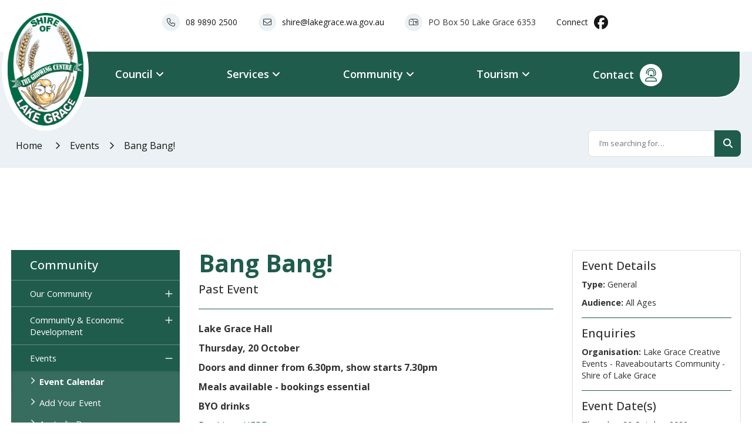

--- FILE ---
content_type: text/html; charset=utf-8
request_url: https://www.lakegrace.wa.gov.au/events/bang-bang!/267
body_size: 69678
content:



<!--template-doctype-start-->
<!DOCTYPE html>
<!--template-doctype-end-->
<html lang="en" xmlns="http://www.w3.org/1999/xhtml">
<head><title>
	Bang Bang! &raquo; Shire of Lake Grace
</title>
    <!--template-header-start-->
    <meta charset="utf-8" /><meta name="viewport" content="width=device-width, initial-scale=1.0" /><meta http-equiv="X-UA-Compatible" content="IE=edge" /><link rel="shortcut icon" href="/Profiles/lakegrace/includes/images/favicon.ico" /><link rel="apple-touch-icon" href="/Profiles/lakegrace/includes/images/favicon.png" /><link href="https://cdn2.sparkcms.com.au/4x/font-awesome/v6/css/fontawesome-all.min.css" rel="stylesheet" /><link rel="preconnect" href="https://fonts.googleapis.com" /><link rel="preconnect" href="https://fonts.gstatic.com" crossorigin="" /><link href="https://fonts.googleapis.com/css2?family=Open+Sans:ital,wght@0,300;0,400;0,500;0,600;0,700;0,800;1,400;1,500;1,600;1,700;1,800&amp;display=swap" rel="stylesheet" /><link href="/profiles/lakegrace/Includes/CSS/Bootstrap.min.css" rel="stylesheet" /><link href="/profiles/Shared/CSS/spark/slick.min.css" rel="stylesheet" /><link href="/profiles/Shared/CSS/spark/slick-theme.min.css" rel="stylesheet" /><link href="/profiles/lakegrace/Includes/CSS/aEditor.min.css" rel="stylesheet" /><link href="/profiles/lakegrace/Includes/CSS/CMS.min.css" rel="stylesheet" /><link href="/profiles/lakegrace/Includes/CSS/Layout.min.css" rel="stylesheet" />
    
    <script src="/profiles/lakegrace/Includes/Scripts/spark-scripts/jquery-3.6.0.min.js"></script>
    <script src="/profiles/lakegrace/Includes/Scripts/spark-scripts/bundle.min.js"></script>
    
    
    <link href="https://kendo.cdn.telerik.com/2022.2.510/styles/kendo.common.min.css" rel="stylesheet" /><link href="https://kendo.cdn.telerik.com/2022.2.510/styles/kendo.default.min.css" rel="stylesheet" />
    <script src="https://kendo.cdn.telerik.com/2022.2.510/js/kendo.all.min.js"></script>
    <script src="/Search/Controls/Scripts/dist/searchSuggestions.min.js"></script>
    
    
    <script src="/profiles/lakegrace/Includes/Scripts/plugins/anchorific.min.js"></script>
    <script src="/profiles/lakegrace/Includes/Scripts/plugins/lightbox.min.js"></script>
    <script src="/profiles/lakegrace/Includes/Scripts/plugins/equalize.min.js"></script>
    <script src="/profiles/lakegrace/Includes/Scripts/plugins/jquery.smartmenus.min.js"></script>
    <script src="/profiles/lakegrace/Includes/Scripts/plugins/owl.carousel.min.js"></script>
    <script src="/profiles/lakegrace/Includes/Scripts/plugins/owl.carousel.thumbs.min.js"></script>
    <script src="/profiles/lakegrace/Includes/Scripts/plugins/imagesloaded.pkgd.min.js"></script>
    <script src="/profiles/lakegrace/Includes/Scripts/plugins/jquery-imagefill.min.js"></script>
    <script src="/profiles/lakegrace/Includes/Scripts/plugins/jquery.matchHeight.min.js"></script>
    <script src="/profiles/lakegrace/Includes/Scripts/plugins/jquery.fancybox.min.js"></script>
    <script src="/profiles/lakegrace/Includes/Scripts/plugins/mediaelement-and-player.min.js"></script>
    <script src="/profiles/lakegrace/Includes/Scripts/plugins/mediaelement-and-player-plugins.min.js"></script>
    <script src="/profiles/lakegrace/Includes/Scripts/plugins/wcag-utils.min.js"></script>
    <script src="/profiles/lakegrace/Includes/Scripts/plugins/js.cookie.min.js"></script>
    
    <meta name="description" content="It&#39;s MURDER that ties together the dance double bill “Bang! Bang!”. Packed with pop culture references you don’t need to be a contemporary dance aficionado to enjoy it. From public shaming in Shona Erskine’s Love You, Stranger, to Wes Anderson’s The Grand Budapest Hotel, in Scott Elstermann’s Act 2 Scenes 1-4 these two dance works have been designed to invite new audiences to enjoy contemporary dance by keeping it familiar. Come on out for a fantastic night out in Lake Grace with a dinner and show in the town hall. " />
    <!--template-header-end-->
    
<!-- Google Tag Manager -->
<script>(function(w,d,s,l,i){w[l]=w[l]||[];w[l].push({'gtm.start':
new Date().getTime(),event:'gtm.js'});var f=d.getElementsByTagName(s)[0],
j=d.createElement(s),dl=l!='dataLayer'?'&l='+l:'';j.async=true;j.src=
'https://www.googletagmanager.com/gtm.js?id='+i+dl;f.parentNode.insertBefore(j,f);
})(window,document,'script','dataLayer','GTM-WVSGDLQ');</script>
<!-- End Google Tag Manager -->

<script src="https://cdn.userway.org/widget.js" data-account="7wHLNQeixk"></script><link href="/WebResource.axd?d=VdPoLqp1pEU6N0-IfFplZCI7Ma0ZJEFpxllfYKdsgU3_dm1utI7JWA1Zr1VmGMnpTCyGtMwvSRrIiQ4hqWmq9ifBEw1itwPa6rUtTSUDupa_-8P_kJ1yzTEjewjdhCrZE3aN2A2&amp;t=638967113190116687" type="text/css" rel="stylesheet" class="Telerik_stylesheet" /><link href="/WebResource.axd?d=6d0ORl_GDQ8il0vfaye5YZLaqTlYUaykShcseksI-zhrfLwQJu5j6N-oPrlTx3tc9Z_xlrskitoU5bYkVhdHPn8IcYMj-PrvRAPcqsu4YPNJOKI49AyMIclhkCCk7-jNOh6zkw2&amp;t=638967113190116687" type="text/css" rel="stylesheet" class="Telerik_stylesheet" /><link href="/WebResource.axd?d=ki1n1Eahlh7Hg67y-z8gJumU0CpMzBSpLqKi2aO3JHbaR0x4ptKScm7_2rhp3UQ9OnTN_CHDvtpwgwHvfCnvaDGzs93rj4C_m9E1-RqM9nbg-wmX0Ko4aqNNHBl0cZIcTsK3zA2&amp;t=638967113190116687" type="text/css" rel="stylesheet" class="Telerik_stylesheet" /><link href="/WebResource.axd?d=3oh7WFTvsp4iW44P6r3_goHj93o-3HrBeYQFhp7gdDfk-th_a9njJ60iEZaOxfogtQ0oEreVZnFk5sOGOkZNZKw_q9A0VT6Dfu5tQnnGQyZSB1Dtm96gywJMf2wufZLbB7gK6RVd0C1RzZhSvUdo-sTOgLU1&amp;t=638967113216768015" type="text/css" rel="stylesheet" class="Telerik_stylesheet" /></head>
<body id="main-top">
    <!--template-body-start-->
    <!--search_ignore_begin-->
    <a href="#site-content" class="sr-only" title="Skip to Content">Skip to Content</a>
    <!--template-body-end-->
    <form method="post" action="/events/bang-bang!/267" onsubmit="javascript:return WebForm_OnSubmit();" id="form1">
<div class="aspNetHidden">
<input type="hidden" name="__EVENTTARGET" id="__EVENTTARGET" value="" />
<input type="hidden" name="__EVENTARGUMENT" id="__EVENTARGUMENT" value="" />
<input type="hidden" name="__VIEWSTATE" id="__VIEWSTATE" value="3/LoVKotxDQ/F/0JBoKYKIHZyX8zFXtcHZUVDqtvN10SbGE2Of8p5eOlyVkESHkb7HHrKNGOclge0CiEkWczIfD07ZYwqBk95rYksg074yHlyR3OMZP+ubHSTY2ylUZmr+T/9NfeU6rbyomMfia1EXlH1zd81AAYLwaJL8fsgXxnnszg46K0M0MCwQEzZRpCAvtCfzdiX50tOfObT57GXFomZDZvMtxuHKZO24qr9Qa/ZeBxt9xixFrvLC4Mexn5VgJvUEMI1KavStHpQLLaIbMfkvgl2mdAlZqVrODAftr+qDnQlvPcA+QrcQ1Of4UTbjnnNwAAyJdfHuuGx1GeJ7062rZeIeit/8OFg1tdHzZdnX2t68Z8oRgkI/kPdEDUNAm5wGx91Qk3VS+7FqyjKD+dqedqJVVsJM+TY5w2lvaMQWCBGb01FFHGlQw7m2B609KU6sj0SjF6InR2OlgQsuyD5nbzebpdM6RWDQqYg7x4Y2hlr1jJyOUsafniGp3LAjDUlMBPyudwSG9DSpMgQ8vkZzvap+gKsW+HD9kIwgc/G1JrWzHMvfpCw8PRdqCwT19psPXl/[base64]/PACQCFNxkuMSAExJQtTpGNCZtmNjF2OJQEfdHVmT1nkarpgmb5CbJzC9U1V8H2QGmTDaKzjupbQJg4iON9eyGfCB1il3os3FD0IlrbhYJFXas63T0OyRKl16ypB3SZdCB5L5/GJ1w9sHB/dnZK+/DEzW+XeKgAbiBJV+oLXUXzj5Ls/ei+q5zkG54f11Ni/Hf1UmlCtcGgbrEJslLXD3zAFLvITy8m4DdTCddjElYXcs+urf06Z7oIdtSZwcq58Zy8rI8q7x/425BkrXVmOklLkkOTo4q7mAwJBjwl4nlBQqfz149MvWBtpgdTo9Ik6L2nFh4f4L3ajw0KJE0PWv5CVxVd+SalJHggQmAAmn8xUKcditOnf8F7KfO7rDXiTd+jcQlRA8H9Y78VBEdtVxwzi0zIzfwNBVOTno65tqjWYH0bfH5kHwJDt9hMpOzqcGJ5/HWfOz7BnJOY8FnZiiTZXxarQnYSyEGkjQ2DlXyJZiZylHKbSC3lUiy54+fQWop3Q6MrKOXKd9dViDPxMplOrdW0IRQPZnUS254KJgdE8YmU4MUCc6tXYMLrMM8P2a0OVMO2PWeP1pohKd/V5RbfqVmlxAIEcn/qQjEZMP3KVIJ2B+PQ5OGM/rT12pXlHbNeF4Cx1pfRTUkmXr6D2ln2V80B3HmMg68KRPb+lt8Cf9SHaBqt3EjmDwW4Nal7F4tLdWwCX+BxuS2JXTVonkrh97JFyxjU4D4+f7QEQofUFB6BlQFvgcg7x/[base64]/bYe+HETihOVZ3wAPGPZBT6QRjOwjKrXpKe/vcB09kvFQKMBkRzjg94RV4RTmW1OVrTM7QXlDN+LtsgVCdVL1oDm0V1Fo95sMPIdRVLO3h/nuQbPhJyyCvh2OmsGmCMRn+pBPuI0jDBkeFcwBOS3uxXIWcQyf3OHpoH/nYZVNq0FErY8S/a0Q0mAXfAWOdCA5LdvRm1GyBi0v4/[base64]/8COc4ydsDHw1j2pcag7DLQW1F0cTnO1ZKPbc3GDNbTT/qSFRnTUQyFhMx4ScpRg8H+QHyPJ7Ah6NFhnhgBemeK4/356yYpvjxLIW9pCBInfbTtKvIhk4ZyUu/Gk4i4rGthl0QtSLNk/1zebHo0eQL7vhVqZ4kvZFY3axB7SUfkRNrMdg2gYla/ROyuMEz6pSej0/V7fQWoeRwejPhHwq29i8J2+AQ6dr4Rc5TLSNmDaQpnA3P8nxplQCo//YvDbk5TnRzBXhUu4fhrttNkIbjvPXujGj4DaUVxQO4xuVSiIkKUTdmB+A/u/gU6V/[base64]/yYknpspIr+v8hKKUQnU7NCuj9AIfQyLko0khH5RRRsu4tXLhWmJWo81JSY1a0TaMkJ2BEmOx5q8WWjpt5IerDczaGhoNO4cEcEdp7SWwxMwsXlHP9VKPMVJkPk+BgeymOEU4qqznSspasZKIbHV5GFRn4kM/TFawEDl9Z76o6hurajrXS9R9EyYa4mzPy0hYw+IlOk6hY4MQ00vYGw9UeQo66gLOkL7aI5toMp5OC8M6HJ5g9tHXniI+80Jag/Sx0lRHzSq6pl/avQmKLbUdqlFT5vaZkPovxRK4X+TyL49o986OPC5/dXsZR+nDXp0UUhi9ddkkOmMpPKsccEE98rH1WA/sb+Cn4Wz1W6POTtDnEI0IYIBtz/Pp9PSTP+47a8mFhUl/sEAjyxxR/[base64]/fd47Q6TXPzAkZW5WfG7STHBmBB+awctBKIGDmT/U5RcEQVMgFCk670QUBXHTS+VngTO+6+rLqQHageOae8nxWNv1VrMGqEmSUqz/wxPeFJeB7d4SdYP2oE0sFNpv43kY9KCrGQDSXRZEfDNfnN6gpeqRlavw74vDOngwD4Ow+bpri0etwl+3elcEAIfk+ZNKRKsgUQRTQF1K/aoBRtn+kMvFzQrwfsKOf/yXdEgh20m01MdIHJFfZ8a+cHC/wlvfA00FzQQLjK/o2OvFmFi0OcViTEzptovCZS4WOrzoSF1D6x3UC962V2s8VERpOVYPjMwkfsiUyM6EubQbN2/NPQkQDDHTpmUNfAJ/L3fE5MBhtEm1vJstgaVggQI32zQ2JbBYE3yUXQVdDM9rEGYZGq7GzNPS4nBwxj7SS2IUIycxAsiDbZT4bVmlgm4zJnvXS9TVFlzEs8eBUT7SQwHrgSkkGgO2SEUN3gynAgvhIDNZWIAYgY12EAtKjxMnBrGpPWozw2lJcyFCdA5I5IXWMybjJZgFjRlsW/hvfjNAk/CoNqI3dbuvqRDkCcS+EiU73GsnrA+IJfoPv6VmUaynN/UPksCDs6Hd1L+leHtq7LQ==" />
</div>

<script type="text/javascript">
//<![CDATA[
var theForm = document.forms['form1'];
if (!theForm) {
    theForm = document.form1;
}
function __doPostBack(eventTarget, eventArgument) {
    if (!theForm.onsubmit || (theForm.onsubmit() != false)) {
        theForm.__EVENTTARGET.value = eventTarget;
        theForm.__EVENTARGUMENT.value = eventArgument;
        theForm.submit();
    }
}
//]]>
</script>


<script src="/WebResource.axd?d=pynGkmcFUV13He1Qd6_TZITdxbuXyE7eBKgH-fjzOjr0dWqNF42Xt6CK6gMOanQ0ImnOGw2&amp;t=638901829900000000" type="text/javascript"></script>


<script src="/ScriptResource.axd?d=1HpV3OVB0CaEXoaafcqmhmHp2QvpVNl1ui8ad5JcmTt0bFkKv1jWAndgCJEVox8R82QD1CupzziGXfAvc8ozZA4DRQwuy8cpXOPaDomu3piQVmJ-MM1dNYq57L5fWRw-hGcGZw2&amp;t=7f7f23e2" type="text/javascript"></script>
<script src="/bundles/MsAjaxJs?v=KpOQnMfBL49Czhpn-KYfZHo2O2vIoYd2h_QpL2Cfgnc1" type="text/javascript"></script>
<script src="/bundles/WebFormsJs?v=x39SmKORtgFTY6MXBL1M7nPzFXmb9tjYzjLdwIl84V81" type="text/javascript"></script>
<script src="/ScriptResource.axd?d=8u3ngCqoRB16IXgFyG-fdsqJbVyC7YcGYfUrOeibPU44qb_RduS73ZGjHnsPMJhPQ40W7XFGtqiplHbuXSK7R5ndMurjX539Bd1AGseMEzTIFp710&amp;t=49151084" type="text/javascript"></script>
<script src="/ScriptResource.axd?d=oTWEP7ThC1yo24ooSsBTo8xaigVSGs8NXsFpLogCp6a2zldGHmo3xqkDZSrAfhJpGdQjeXfAzaJjN6NQ0y6WJpIa9Z-NFWUTAIhV8jEw6J7XRSJWSePmhzRAd7YhVr9MPbJa8zCCK_gxbDFQjV430vBj_QQ1&amp;t=49151084" type="text/javascript"></script>
<script src="/ScriptResource.axd?d=kLB9_fq97ui9imtAf9uBuANHscIelPuS4DERzGU2T-ZDWsEmi5i-cmALeje0DDA61r3y3RgpQpWYC8w7149ZRrNEuIcbyaD5hQUleX8yvS6m1l1JeaGaf67YR8G9fKkNhWCJ2g2&amp;t=49151084" type="text/javascript"></script>
<script src="/ScriptResource.axd?d=Jeb0TUzduSxMU9e2h_RzBUZeDfsINSF3KnvxSeulSa2fDOyx0t5bpFxWqYsPpuknR3R1F4v768jjQ-fS5Qt1w2ycqDLEHIGjN_slfjx69qQJFLPI0a5pXn98zrZ1ySbx0EhyXGpUViNboITzkjki8MXOBXU1&amp;t=49151084" type="text/javascript"></script>
<script src="/ScriptResource.axd?d=07MnSMeHHM2vCqrtOnuyaZ2NqoCiLq8U0GVCpHK3NTfa3LZgoXbo5iN1OjItmCMYDyYAHZAlKtSQEx_QzZVs5S-ToucQeJN9UP6nCTG5NiAbkCTYwwF4IIroEtVCMhCcOWFQQQ2&amp;t=49151084" type="text/javascript"></script>
<script type="text/javascript">
//<![CDATA[
function WebForm_OnSubmit() {
if (typeof(ValidatorOnSubmit) == "function" && ValidatorOnSubmit() == false) return false;
return true;
}
//]]>
</script>

<div class="aspNetHidden">

	<input type="hidden" name="__VIEWSTATEGENERATOR" id="__VIEWSTATEGENERATOR" value="502E479A" />
	<input type="hidden" name="__EVENTVALIDATION" id="__EVENTVALIDATION" value="k2vuY2ZclXH/aFAharHIVy65qGKhpc7tgZiMgrk25UUYL9c+HbiIcNdhltWWXgFNUSyKUQIiHFp52YILGVq6dJHefeoNExfV4zkqCGwktb3rS/Bo" />
</div>
        <script type="text/javascript">
//<![CDATA[
Sys.WebForms.PageRequestManager._initialize('ctl00$ScriptManager1', 'form1', [], [], [], 90, 'ctl00');
//]]>
</script>

        <!--template-body-start-->
        


<header class="site-header">
    <div class="upper">
        <div class="container">
            <div class="logo">
                <a href="/">
                    <img src="/profiles/lakegrace/Includes/Images/lg-logo.svg" alt="Shire of Lake Grace" height="208" width="148"></a>
            </div>
            <div class="wrapper">
                <div class="main-contact">
                    <a href="tel:0898902500" class="btn phone" title="Call the Shire of Lake Grace"><i class="spark-icon fa-light fa-phone" aria-hidden="true"></i><span class="hidden-xs hidden-sm text">08 9890 2500</span></a>
                    <a href="mailto:shire@lakegrace.wa.gov.au" class="btn" title="Email the Shire of Lake Grace"><i class="spark-icon fa-light fa-envelope" aria-hidden="true"></i><span class="hidden-xs hidden-sm text">shire@lakegrace.wa.gov.au</span></a>
                    <p class="hidden-xs hidden-sm"><i class="spark-icon fa-light fa-mailbox"></i>PO Box 50 Lake Grace 6353</p>
                    <a href="https://www.facebook.com/ShireofLakeGrace" class="btn facebook-btn" title="View the Shire of Lake Grace Facebook page" target="_blank" rel="nofollow noopener"><span class="hidden-xs hidden-sm">Connect</span><i class="spark-icon fa-brands fa-facebook" aria-hidden="true"></i></a>
                </div>
            </div>
        </div>
    </div>

    <div class="container xs-container visible-xs visible-sm">
        <div id="mobile-navbar">
            <ul>
                <li>
                    <a href="javascript:void(0)" id="btn-menu"><span class="spark-icon fa fa-bars"></span>Menu</a>
                </li>
                <li>
                    <a href="#" id="contact-btn-xs"><span class="spark-icon fa-light fa-user-headset"></span>Contact</a><i class=""></i>
                </li>
            </ul>
        </div>
    </div>
    <nav aria-label="Mega Menu">
        <div class="container">
            <div class="mega-wrapper  hidden-xs hidden-sm">
                <ul id="nav-top-m" class="sm sm-simple" aria-label="Website menu"><li><a title="Council" href="/council">Council<span class="fa fa-angle-down"></span></a><ul class="mega-menu"><li><div class="mega-menu-outer-container ql-layout-block"><div class="mega-menu-inner-container container"><div class="mega-menu-column-outer"><div class="mega-menu-column"><ul class="mega-menu-main-nav"><li><a title="Council - Your Council" href="/council/your-council.aspx">Your Council</a><ul class="mega-menu-sublist"><li><a title="Council - Your Council - Councillors" href="/council/your-council/Councillors.aspx">Councillors</a></li><li><a title="Council - Your Council - Committees of Council" href="/council/your-council/Committees-of-Council.aspx">Committees of Council</a></li><li><a title="Council - Your Council - Council Meetings" href="/council-meetings/">Council Meetings</a></li><li><a title="Council - Your Council - Council Staff" href="/council/your-council/Council-Staff.aspx">Council Staff</a></li><li><a title="Council - Your Council - Elections" href="/council/your-council/elections.aspx">Elections</a></li><li><a title="Council - Your Council - Local Laws" href="/documents/local-laws">Local Laws</a></li><li><a title="Council - Your Council - Registers" href="/documents/register">Registers</a></li></ul></li></ul></div><div class="mega-menu-column"><ul class="mega-menu-main-nav"><li><a title="Council - Council Documents" href="/council/council-documents">Council Documents</a><ul class="mega-menu-sublist"><li><a title="Council - Council Documents - Annual Budget" href="/documents/annual-budget">Annual Budget</a></li><li><a title="Council - Council Documents - Annual Report" href="/documents/annual-report">Annual Report</a></li><li><a title="Council - Council Documents - Customer Charter" href="/documents/customer-charter">Customer Charter</a></li><li><a title="Council - Council Documents - Disability Access and Inclusion Plan" href="/council/council-documents/Disability-Access-and-Inclusion-Plan.aspx">Disability Access and Inclusion Plan</a></li><li><a title="Council - Council Documents - Fees and Charges" href="/council/council-documents/Fees-and-Charges.aspx">Fees and Charges</a></li><li><a title="Council - Council Documents - Freedom of Information Statement" href="/council/council-documents/freedom-of-information-statement.aspx">Freedom of Information Statement</a></li><li><a title="Council - Council Documents - Heritage Building Inventory and List" href="/documents/heritage-building-inventory-and-list">Heritage Building Inventory and List</a></li><li><a title="Council - Council Documents - Integrated Planning" href="/council/council-documents/integrated-planning.aspx">Integrated Planning</a></li><li><a title="Council - Council Documents - Policies" href="/documents/policies">Policies</a></li></ul></li></ul></div><div class="mega-menu-column"><ul class="mega-menu-main-nav"><li><a title="Council - Notice Board" href="/council/notice-board">Notice Board</a><ul class="mega-menu-sublist"><li><a title="Council - Notice Board - Employment" href="/employment/">Employment</a></li><li><a title="Council - Notice Board - Public Notice" href="/publicnotices/">Public Notice</a></li><li><a title="Council - Notice Board - Shire News" href="/news/">Shire News</a></li></ul></li></ul></div><div class="mega-menu-column"><ul class="mega-menu-main-nav"><li><a title="Council - Forms" href="javascript:doNothing(&#39;menu-54&#39;);">Forms</a><ul class="mega-menu-sublist"><li><a title="Council - Forms - Online Forms" href="/council/forms/online-forms.aspx">Online Forms</a></li><li><a title="Council - Forms - Form Downloads" href="/council/forms/Form-Downloads.aspx">Form Downloads</a></li></ul></li></ul></div></div></div></div><div class="mega-menu-item-quick-links ql-layout-block"><div class="quicklinks-wrapper container"><ul id="council-qls" class="quicklink-nav"><li><a href="/services/bushfire-emergency-management.aspx" title="Council - Quick Links - Bushfire &amp; Emergency"><span class="no-icon"></span>Bushfire &amp; Emergency</a></li><li><a href="/services/corporate-services/payment-of-rates-and-invoices/payment-of-rates-invoices.aspx" title="Council - Quick Links - Payments &amp; Invoices"><span class="no-icon"></span>Payments &amp; Invoices</a></li><li><a href="/publicnotices/" title="Council - Quick Links - Public Notices"><span class="no-icon"></span>Public Notices</a></li><li><a href="/council-meetings/" title="Council - Quick Links - Agendas &amp; Minutes"><span class="no-icon"></span>Agendas &amp; Minutes</a></li><li><a href="/events/" title="Council - Quick Links - Events"><span class="no-icon"></span>Events</a></li><li><a href="/services/work-and-infrastructure/waste-management.aspx" title="Council - Quick Links - Waste &amp; Recycling"><span class="no-icon"></span>Waste &amp; Recycling</a></li></ul></div></div></li></ul></li><li><a title="Services" href="/services">Services<span class="fa fa-angle-down"></span></a><ul class="mega-menu"><li><div class="mega-menu-outer-container"><div class="mega-menu-inner-container container"><div class="mega-menu-column-outer"><div class="mega-menu-column"><ul class="mega-menu-main-nav"><li><a title="Services - Corporate Services" href="/services/corporate-services">Corporate Services</a><ul class="mega-menu-sublist"><li><a title="Services - Corporate Services - Payment of Rates and Invoices" href="/services/corporate-services/Payment-of-Rates-Invoices.aspx">Payment of Rates &amp; Invoices</a></li><li><a title="Services - Corporate Services - Change of Ownership and Address" href="/services/corporate-services/Change-of-Ownership-and-Address.aspx">Change of Ownership and Address</a></li><li><a title="Services - Corporate Services - Transport and Licensing" href="/services/corporate-services/Transport-and-Licensing.aspx">Transport and Licensing</a></li><li><a title="Services - Corporate Services - Booking of Halls and Facilities" href="/services/corporate-services/Booking-of-Halls-and-Facilities.aspx">Booking of Halls and Facilities</a></li><li><a title="Services - Corporate Services - Liquor Approvals" href="/services/corporate-services/Liquor-Approvals.aspx">Liquor Approvals</a></li></ul></li><li><a title="Services - Ranger Services" href="/services/Ranger-Services.aspx">Ranger Services</a><ul class="mega-menu-sublist"><li><a title="Services - Ranger Services - Dogs" href="/services/ranger-services/Dogs.aspx">Dogs</a></li><li><a title="Services - Ranger Services - Cats" href="/services/ranger-services/Cats.aspx">Cats</a></li></ul></li></ul></div><div class="mega-menu-column"><ul class="mega-menu-main-nav"><li><a title="Services - Public Health" href="/services/public-health">Public Health</a><ul class="mega-menu-sublist"><li><a title="Services - Public Health - Health and Wellbeing" href="/services/public-health/health-and-wellbeing.aspx">Health &amp; Wellbeing</a></li><li><a title="Services - Public Health - Environmental Health" href="/services/public-health/environmental-health.aspx">Environmental Health</a></li></ul></li><li><a title="Services - Development Services" href="/services/development-services">Development Services</a><ul class="mega-menu-sublist"><li><a title="Services - Development Services - Town Planning and Approvals" href="/services/work-and-infrastructure/town-planning-and-approvals.aspx">Town Planning &amp; Approvals</a></li><li><a title="Services - Development Services - Building Services and Approvals" href="/services/development-services/building-approvals.aspx">Building Services &amp; Approvals</a></li><li><a title="Services - Development Services - Rural Street Numbering" href="/services/development-services/rural-street-numbering.aspx">Rural Street Numbering</a></li></ul></li></ul></div><div class="mega-menu-column"><ul class="mega-menu-main-nav"><li><a title="Services - Work and Infrastructure" href="/services/work-and-infrastructure">Work and Infrastructure</a><ul class="mega-menu-sublist"><li><a title="Services - Work and Infrastructure - Natural Resource Management" href="/services/work-and-infrastructure/Natural-Resource-Management.aspx">Natural Resource Management</a></li><li><a title="Services - Work and Infrastructure - Roadworks" href="/services/work-and-infrastructure/Roadworks.aspx">Roadworks</a></li><li><a title="Services - Work and Infrastructure - Sewerage" href="/services/work-and-infrastructure/sewerage-drainage.aspx">Sewerage</a></li><li><a title="Services - Work and Infrastructure - Shire Road Network" href="/services/work-and-infrastructure/shire-of-lake-grace-roads.aspx">Shire Road Network</a></li><li><a title="Services - Work and Infrastructure - Tenders and Quotes" href="/services/work-and-infrastructure/tenders-and-quotes.aspx">Tenders and Quotes</a></li><li><a title="Services - Work and Infrastructure - Standpipes" href="/services/work-and-infrastructure/Standpipes.aspx">Standpipes</a></li><li><a title="Services - Work and Infrastructure - Waste Management" href="/services/work-and-infrastructure/Waste-Management.aspx">Waste Management</a></li><li><a title="Services - Work and Infrastructure - Works and Services Requests" href="/services/work-and-infrastructure/Works-and-Services-Requests.aspx">Works and Services Requests</a></li></ul></li></ul></div><div class="mega-menu-column"><ul class="mega-menu-main-nav"><li><a title="Services - Fire and Emergency Management" href="/services/bushfire-emergency-management.aspx">Fire &amp; Emergency Management</a><ul class="mega-menu-sublist"><li><a title="Services - Fire and Emergency Management - Fire Danger Ratings Alerts and Warnings" href="/services/fire-emergency-management/fire-danger-ratings-alerts-and-warnings.aspx">Fire Danger Ratings, Alerts and Warnings</a></li><li><a title="Services - Fire and Emergency Management - When can I burn" href="/services/fire-emergency-management/when-can-i-burn.aspx">When can I burn?</a></li><li><a title="Services - Fire and Emergency Management - Preparing Your Property" href="/services/fire-emergency-management/preparing-your-property.aspx">Preparing Your Property</a></li><li><a title="Services - Fire and Emergency Management - Fire Bans" href="/services/fire-emergency-management/fire-bans.aspx">Fire Bans</a></li><li><a title="Services - Fire and Emergency Management - Fire Zones" href="/services/fire-emergency-management/fire-zones.aspx">Fire Zones</a></li><li><a title="Services - Fire and Emergency Management - Fire Management Requirements" href="/services/fire-emergency-management/fire-management-requirements.aspx">Fire Management Requirements</a></li><li><a title="Services - Fire and Emergency Management - Local Emergency Management" href="/services/fire-emergency-management/emergency-management.aspx">Local Emergency Management</a></li><li><a title="Services - Fire and Emergency Management - DFES Bushfire Publications" target="_blank" href="https://publications.dfes.wa.gov.au/">DFES Bushfire Publications</a></li><li><a title="Services - Fire and Emergency Management - Asset Protection Zones" href="/services/fire-emergency-management/asset-protection-zones.aspx">Asset Protection Zones</a></li><li><a title="Services - Fire and Emergency Management - Emergency Services Volunteering" href="/services/fire-emergency-management/emergency-services-volunteering.aspx">Emergency Services Volunteering</a></li><li><a title="Services - Fire and Emergency Management - Fire Management Notice" href="/services/fire-emergency-management/fire-management-notice.aspx">Fire Management Notice</a></li></ul></li></ul></div></div></div></div></li></ul></li><li><a title="Community" href="/community">Community<span class="fa fa-angle-down"></span></a><ul class="mega-menu"><li><div class="mega-menu-outer-container"><div class="mega-menu-inner-container container"><div class="mega-menu-column-outer"><div class="mega-menu-column"><ul class="mega-menu-main-nav"><li><a title="Community - Our Community" href="/community/our-community">Our Community</a><ul class="mega-menu-sublist"><li><a title="Community - Our Community - About our Shire" href="/community/our-community/our-community.aspx">About our Shire</a></li><li><a title="Community - Our Community - Community News" href="/community/our-community/community-news.aspx">Community News</a></li><li><a title="Community - Our Community - Gallery" href="/image-gallery/">Gallery</a></li></ul></li></ul></div><div class="mega-menu-column"><ul class="mega-menu-main-nav"><li><a title="Community - Community and Economic Development" href="/community/community-economic-development">Community &amp; Economic Development</a><ul class="mega-menu-sublist"><li><a title="Community - Community and Economic Development - Community Funding and Grants" href="/community/community-economic-development/community-funding-grants.aspx">Community Funding &amp; Grants</a></li><li><a title="Community - Community and Economic Development - Families and Youth" href="/community/community-economic-development/families-youth">Families &amp; Youth</a></li></ul></li></ul></div><div class="mega-menu-column"><ul class="mega-menu-main-nav"><li><a title="Community - Events" href="/community/events">Events</a><ul class="mega-menu-sublist"><li><a title="Community - Events - Event Calendar" href="/events/">Event Calendar</a></li><li><a title="Community - Events - Add Your Event" href="/events/submitevent.aspx">Add Your Event</a></li><li><a title="Community - Events - Australia Day" href="/community/events/australia-day-events.aspx">Australia Day</a></li><li><a title="Community - Events - ANZAC Day" href="/community/events/anzac-day.aspx">ANZAC Day</a></li><li><a title="Community - Events - Newdegate Machinery Field Days" href="/community/events/newdegate-machinery-field-days.aspx">Newdegate Machinery Field Days</a></li><li><a title="Community - Events - Harvest Festival" href="/community/events/harvest-festival.aspx">Harvest Festival</a></li></ul></li></ul></div><div class="mega-menu-column"><ul class="mega-menu-main-nav"><li><a title="Community - Facilities" href="/community/facilities">Facilities</a><ul class="mega-menu-sublist"><li><a title="Community - Facilities - Airstrips" href="/community/facilities/airstrips.aspx">Airstrips</a></li><li><a title="Community - Facilities - Cemeteries" href="/community/facilities/cemeteries.aspx">Cemeteries</a></li><li><a title="Community - Facilities - Halls" href="/community/facilities/halls.aspx">Halls</a></li><li><a title="Community - Facilities - Libraries" href="/community/facilities/libraries.aspx">Libraries</a></li><li><a title="Community - Facilities - Medical Centres" href="/community/facilities/medical-centres.aspx">Medical Centres</a></li><li><a title="Community - Facilities - Rec Grounds" href="/community/facilities/rec-grounds.aspx">Rec Grounds</a></li><li><a title="Community - Facilities - Sporting Pavilions" href="/community/facilities/sporting-pavilions.aspx">Sporting Pavilions</a></li><li><a title="Community - Facilities - Swimming Pools" href="/community/facilities/swimming-pools.aspx">Swimming Pools</a></li></ul></li></ul></div></div></div></div></li></ul></li><li><a title="Tourism" href="/tourism">Tourism<span class="fa fa-angle-down"></span></a><ul class="mega-menu"><li><div class="mega-menu-outer-container"><div class="mega-menu-inner-container container"><div class="mega-menu-column-outer"><div class="mega-menu-column"><ul class="mega-menu-main-nav"><li><a title="Tourism - Our Towns" href="/tourism/our-towns">Our Towns</a><ul class="mega-menu-sublist"><li><a title="Tourism - Our Towns - Lake Grace" href="/tourism/our-towns/lake-grace.aspx">Lake Grace</a></li><li><a title="Tourism - Our Towns - Newdegate" href="/tourism/our-towns/newdegate.aspx">Newdegate</a></li><li><a title="Tourism - Our Towns - Lake King" href="/tourism/our-towns/lake-king.aspx">Lake King</a></li><li><a title="Tourism - Our Towns - Varley" href="/tourism/our-towns/varley.aspx">Varley</a></li><li><a title="Tourism - Our Towns - Pingaring" href="/tourism/our-towns/pingaring.aspx">Pingaring</a></li></ul></li></ul></div><div class="mega-menu-column"><ul class="mega-menu-main-nav"><li><a title="Tourism - Attractions" href="/tourism/attractions">Attractions</a><ul class="mega-menu-sublist"><li><a title="Tourism - Attractions - Lake Grace Australian Inland Mission Hospital Museum" href="/tourism/attractions/lake-grace-australian-inland-mission.aspx">Lake Grace Australian Inland Mission Hospital Museum</a></li><li><a title="Tourism - Attractions - Lake Grace Railway Station" href="/tourism/attractions/lake-grace-railway-station.aspx">Lake Grace Railway Station</a></li><li><a title="Tourism - Attractions - Lake Grace RSL Hall" href="/tourism/attractions/lake-grace-rsl-hall.aspx">Lake Grace RSL Hall</a></li><li><a title="Tourism - Attractions - Newdegate Hainsworth Building" href="/tourism/attractions/newdegate-hainsworth-building.aspx">Newdegate Hainsworth Building</a></li><li><a title="Tourism - Attractions - Newdegate Skate Park" href="/tourism/attractions/newdegate-skate-park.aspx">Newdegate Skate Park</a></li><li><a title="Tourism - Attractions - Lake King Goods Shed" href="/tourism/attractions/lake-king-goods-shed.aspx">Lake King Goods Shed</a></li><li><a title="Tourism - Attractions - Lake King Community Playground" href="/tourism/attractions/lake-king-community-playground.aspx">Lake King Community Playground</a></li><li><a title="Tourism - Attractions - Varley Museum" href="/tourism/attractions/varley-museum.aspx">Varley Museum</a></li></ul></li></ul></div><div class="mega-menu-column"><ul class="mega-menu-main-nav"><li><a title="Tourism - Lake Grace Visitor Centre" target="_blank" href="https://www.lakegracevisitorcentre.com.au/">Lake Grace Visitor Centre</a></li></ul></div><div class="mega-menu-column"></div></div></div></div></li></ul></li><li class="contact-us"><a title="Contact" href="/contact">Contact<span class="fa fa-angle-down"></span></a><ul class="mega-menu"><li><div class="mega-menu-outer-container"><div class="mega-menu-inner-container container"><div class="mega-menu-column-outer"><div class="mega-menu-column"><ul class="mega-menu-main-nav"><li><a title="Contact - Administration Office" href="/contact/the-shire.aspx">Administration Office</a></li></ul></div><div class="mega-menu-column"><ul class="mega-menu-main-nav"><li><a title="Contact - Form Downloads" href="/contact/form-downloads.aspx">Form Downloads</a></li></ul></div><div class="mega-menu-column"></div><div class="mega-menu-column"></div></div></div></div></li></ul></li></ul>
            </div>

        </div>
        <ul id="nav-top" class="sm sm-simple" aria-label="Website menu"><li><a title="Council" href="/council">Council</a><ul><li><a title="Council - Your Council" href="/council/your-council.aspx">Your Council</a><ul><li><a title="Council - Your Council - Councillors" href="/council/your-council/Councillors.aspx">Councillors</a></li><li><a title="Council - Your Council - Committees of Council" href="/council/your-council/Committees-of-Council.aspx">Committees of Council</a></li><li><a title="Council - Your Council - Council Meetings" href="/council-meetings/">Council Meetings</a></li><li><a title="Council - Your Council - Council Staff" href="/council/your-council/Council-Staff.aspx">Council Staff</a></li><li><a title="Council - Your Council - Elections" href="/council/your-council/elections.aspx">Elections</a></li><li><a title="Council - Your Council - Local Laws" href="/documents/local-laws">Local Laws</a></li><li><a title="Council - Your Council - Registers" href="/documents/register">Registers</a><ul><li><a title="Your Council - Registers - Registers" href="/council/your-council/registers/registers.aspx">Registers</a></li></ul></li></ul></li><li><a title="Council - Council Documents" href="/council/council-documents">Council Documents</a><ul><li><a title="Council - Council Documents - Annual Budget" href="/documents/annual-budget">Annual Budget</a></li><li><a title="Council - Council Documents - Annual Report" href="/documents/annual-report">Annual Report</a></li><li><a title="Council - Council Documents - Customer Charter" href="/documents/customer-charter">Customer Charter</a></li><li><a title="Council - Council Documents - Disability Access and Inclusion Plan" href="/council/council-documents/Disability-Access-and-Inclusion-Plan.aspx">Disability Access and Inclusion Plan</a></li><li><a title="Council - Council Documents - Fees and Charges" href="/council/council-documents/Fees-and-Charges.aspx">Fees and Charges</a></li><li><a title="Council - Council Documents - Freedom of Information Statement" href="/council/council-documents/freedom-of-information-statement.aspx">Freedom of Information Statement</a></li><li><a title="Council - Council Documents - Heritage Building Inventory and List" href="/documents/heritage-building-inventory-and-list">Heritage Building Inventory and List</a></li><li><a title="Council - Council Documents - Integrated Planning" href="/council/council-documents/integrated-planning.aspx">Integrated Planning</a></li><li><a title="Council - Council Documents - Policies" href="/documents/policies">Policies</a></li></ul></li><li><a title="Council - Notice Board" href="/council/notice-board">Notice Board</a><ul><li><a title="Council - Notice Board - Employment" href="/employment/">Employment</a></li><li><a title="Council - Notice Board - Public Notice" href="/publicnotices/">Public Notice</a></li><li><a title="Council - Notice Board - Shire News" href="/news/">Shire News</a></li></ul></li><li><a title="Council - Forms" href="javascript:doNothing(&#39;menu-54&#39;);">Forms</a><ul><li><a title="Council - Forms - Online Forms" href="/council/forms/online-forms.aspx">Online Forms</a><ul><li><a title="Forms - Online Forms - Works and Service Request Form" href="/forms/works-and-service-request-form/4">Works and Service Request Form</a></li><li><a title="Forms - Online Forms - Contact Us" href="/forms/contact/2">Contact Us</a></li></ul></li><li><a title="Council - Forms - Form Downloads" href="/council/forms/Form-Downloads.aspx">Form Downloads</a></li></ul></li></ul></li><li><a title="Services" href="/services">Services</a><ul><li><a title="Services - Corporate Services" href="/services/corporate-services">Corporate Services</a><ul><li><a title="Services - Corporate Services - Payment of Rates and Invoices" href="/services/corporate-services/Payment-of-Rates-Invoices.aspx">Payment of Rates &amp; Invoices</a></li><li><a title="Services - Corporate Services - Change of Ownership and Address" href="/services/corporate-services/Change-of-Ownership-and-Address.aspx">Change of Ownership and Address</a></li><li><a title="Services - Corporate Services - Transport and Licensing" href="/services/corporate-services/Transport-and-Licensing.aspx">Transport and Licensing</a></li><li><a title="Services - Corporate Services - Booking of Halls and Facilities" href="/services/corporate-services/Booking-of-Halls-and-Facilities.aspx">Booking of Halls and Facilities</a></li><li><a title="Services - Corporate Services - Liquor Approvals" href="/services/corporate-services/Liquor-Approvals.aspx">Liquor Approvals</a></li></ul></li><li><a title="Services - Public Health" href="/services/public-health">Public Health</a><ul><li><a title="Services - Public Health - Health and Wellbeing" href="/services/public-health/health-and-wellbeing.aspx">Health &amp; Wellbeing</a></li><li><a title="Services - Public Health - Environmental Health" href="/services/public-health/environmental-health.aspx">Environmental Health</a></li></ul></li><li><a title="Services - Work and Infrastructure" href="/services/work-and-infrastructure">Work and Infrastructure</a><ul><li><a title="Services - Work and Infrastructure - Natural Resource Management" href="/services/work-and-infrastructure/Natural-Resource-Management.aspx">Natural Resource Management</a></li><li><a title="Services - Work and Infrastructure - Roadworks" href="/services/work-and-infrastructure/Roadworks.aspx">Roadworks</a></li><li><a title="Services - Work and Infrastructure - Sewerage" href="/services/work-and-infrastructure/sewerage-drainage.aspx">Sewerage</a></li><li><a title="Services - Work and Infrastructure - Shire Road Network" href="/services/work-and-infrastructure/shire-of-lake-grace-roads.aspx">Shire Road Network</a></li><li><a title="Services - Work and Infrastructure - Tenders and Quotes" href="/services/work-and-infrastructure/tenders-and-quotes.aspx">Tenders and Quotes</a></li><li><a title="Services - Work and Infrastructure - Standpipes" href="/services/work-and-infrastructure/Standpipes.aspx">Standpipes</a></li><li><a title="Services - Work and Infrastructure - Waste Management" href="/services/work-and-infrastructure/Waste-Management.aspx">Waste Management</a></li><li><a title="Services - Work and Infrastructure - Works and Services Requests" href="/services/work-and-infrastructure/Works-and-Services-Requests.aspx">Works and Services Requests</a></li></ul></li><li><a title="Services - Fire and Emergency Management" href="/services/bushfire-emergency-management.aspx">Fire &amp; Emergency Management</a><ul><li><a title="Services - Fire and Emergency Management - Fire Danger Ratings Alerts and Warnings" href="/services/fire-emergency-management/fire-danger-ratings-alerts-and-warnings.aspx">Fire Danger Ratings, Alerts and Warnings</a></li><li><a title="Services - Fire and Emergency Management - When can I burn" href="/services/fire-emergency-management/when-can-i-burn.aspx">When can I burn?</a></li><li><a title="Services - Fire and Emergency Management - Preparing Your Property" href="/services/fire-emergency-management/preparing-your-property.aspx">Preparing Your Property</a></li><li><a title="Services - Fire and Emergency Management - Fire Bans" href="/services/fire-emergency-management/fire-bans.aspx">Fire Bans</a></li><li><a title="Services - Fire and Emergency Management - Fire Zones" href="/services/fire-emergency-management/fire-zones.aspx">Fire Zones</a></li><li><a title="Services - Fire and Emergency Management - Fire Management Requirements" href="/services/fire-emergency-management/fire-management-requirements.aspx">Fire Management Requirements</a></li><li><a title="Services - Fire and Emergency Management - Local Emergency Management" href="/services/fire-emergency-management/emergency-management.aspx">Local Emergency Management</a></li><li><a title="Services - Fire and Emergency Management - DFES Bushfire Publications" target="_blank" href="https://publications.dfes.wa.gov.au/">DFES Bushfire Publications</a></li><li><a title="Services - Fire and Emergency Management - Asset Protection Zones" href="/services/fire-emergency-management/asset-protection-zones.aspx">Asset Protection Zones</a></li><li><a title="Services - Fire and Emergency Management - Emergency Services Volunteering" href="/services/fire-emergency-management/emergency-services-volunteering.aspx">Emergency Services Volunteering</a><ul><li><a title="Fire and Emergency Management - Emergency Services Volunteering - Bush Fire Brigades" href="/services/fire-emergency-management/emergency-services-volunteering/bush-fire-brigades.aspx">Bush Fire Brigades</a></li><li><a title="Fire and Emergency Management - Emergency Services Volunteering - Fire Control Officers" href="/services/fire-emergency-management/emergency-services-volunteering/fire-control-officers.aspx">Fire Control Officers</a></li><li><a title="Fire and Emergency Management - Emergency Services Volunteering - St John Ambulance" href="/services/fire-emergency-management/emergency-services-volunteering/st-john-ambulance.aspx">St John Ambulance</a></li></ul></li><li><a title="Services - Fire and Emergency Management - Fire Management Notice" href="/services/fire-emergency-management/fire-management-notice.aspx">Fire Management Notice</a></li></ul></li><li><a title="Services - Ranger Services" href="/services/Ranger-Services.aspx">Ranger Services</a><ul><li><a title="Services - Ranger Services - Dogs" href="/services/ranger-services/Dogs.aspx">Dogs</a></li><li><a title="Services - Ranger Services - Cats" href="/services/ranger-services/Cats.aspx">Cats</a></li></ul></li><li><a title="Services - Development Services" href="/services/development-services">Development Services</a><ul><li><a title="Services - Development Services - Town Planning and Approvals" href="/services/work-and-infrastructure/town-planning-and-approvals.aspx">Town Planning &amp; Approvals</a></li><li><a title="Services - Development Services - Building Services and Approvals" href="/services/development-services/building-approvals.aspx">Building Services &amp; Approvals</a></li><li><a title="Services - Development Services - Rural Street Numbering" href="/services/development-services/rural-street-numbering.aspx">Rural Street Numbering</a></li></ul></li></ul></li><li><a title="Community" href="/community">Community</a><ul><li><a title="Community - Our Community" href="/community/our-community">Our Community</a><ul><li><a title="Community - Our Community - About our Shire" href="/community/our-community/our-community.aspx">About our Shire</a></li><li><a title="Community - Our Community - Community News" href="/community/our-community/community-news.aspx">Community News</a></li><li><a title="Community - Our Community - Gallery" href="/image-gallery/">Gallery</a></li></ul></li><li><a title="Community - Community and Economic Development" href="/community/community-economic-development">Community &amp; Economic Development</a><ul><li><a title="Community - Community and Economic Development - Community Funding and Grants" href="/community/community-economic-development/community-funding-grants.aspx">Community Funding &amp; Grants</a></li><li><a title="Community - Community and Economic Development - Families and Youth" href="/community/community-economic-development/families-youth">Families &amp; Youth</a><ul><li><a title="Community and Economic Development - Families and Youth - Kidsport" href="/community/community-economic-development/families-youth/kidsport.aspx">Kidsport</a></li><li><a title="Community and Economic Development - Families and Youth - Lake Grace Youth Centre" href="/community/community-economic-development/families-youth/lake-grace-youth-centre.aspx">Lake Grace Youth Centre</a></li><li><a title="Community and Economic Development - Families and Youth - Youth Advisory Committee" href="/community/community-economic-development/families-youth/youth-advisory-committee.aspx">Youth Advisory Committee</a></li></ul></li></ul></li><li><a title="Community - Events" href="/community/events">Events</a><ul><li><a title="Community - Events - Event Calendar" href="/events/">Event Calendar</a></li><li><a title="Community - Events - Add Your Event" href="/events/submitevent.aspx">Add Your Event</a></li><li><a title="Community - Events - Australia Day" href="/community/events/australia-day-events.aspx">Australia Day</a></li><li><a title="Community - Events - ANZAC Day" href="/community/events/anzac-day.aspx">ANZAC Day</a></li><li><a title="Community - Events - Newdegate Machinery Field Days" href="/community/events/newdegate-machinery-field-days.aspx">Newdegate Machinery Field Days</a></li><li><a title="Community - Events - Harvest Festival" href="/community/events/harvest-festival.aspx">Harvest Festival</a></li></ul></li><li><a title="Community - Facilities" href="/community/facilities">Facilities</a><ul><li><a title="Community - Facilities - Airstrips" href="/community/facilities/airstrips.aspx">Airstrips</a></li><li><a title="Community - Facilities - Cemeteries" href="/community/facilities/cemeteries.aspx">Cemeteries</a></li><li><a title="Community - Facilities - Halls" href="/community/facilities/halls.aspx">Halls</a></li><li><a title="Community - Facilities - Libraries" href="/community/facilities/libraries.aspx">Libraries</a></li><li><a title="Community - Facilities - Medical Centres" href="/community/facilities/medical-centres.aspx">Medical Centres</a></li><li><a title="Community - Facilities - Rec Grounds" href="/community/facilities/rec-grounds.aspx">Rec Grounds</a></li><li><a title="Community - Facilities - Sporting Pavilions" href="/community/facilities/sporting-pavilions.aspx">Sporting Pavilions</a></li><li><a title="Community - Facilities - Swimming Pools" href="/community/facilities/swimming-pools.aspx">Swimming Pools</a></li></ul></li></ul></li><li><a title="Tourism" href="/tourism">Tourism</a><ul><li><a title="Tourism - Our Towns" href="/tourism/our-towns">Our Towns</a><ul><li><a title="Tourism - Our Towns - Lake Grace" href="/tourism/our-towns/lake-grace.aspx">Lake Grace</a></li><li><a title="Tourism - Our Towns - Newdegate" href="/tourism/our-towns/newdegate.aspx">Newdegate</a></li><li><a title="Tourism - Our Towns - Lake King" href="/tourism/our-towns/lake-king.aspx">Lake King</a></li><li><a title="Tourism - Our Towns - Varley" href="/tourism/our-towns/varley.aspx">Varley</a></li><li><a title="Tourism - Our Towns - Pingaring" href="/tourism/our-towns/pingaring.aspx">Pingaring</a></li></ul></li><li><a title="Tourism - Attractions" href="/tourism/attractions">Attractions</a><ul><li><a title="Tourism - Attractions - Lake Grace Australian Inland Mission Hospital Museum" href="/tourism/attractions/lake-grace-australian-inland-mission.aspx">Lake Grace Australian Inland Mission Hospital Museum</a></li><li><a title="Tourism - Attractions - Lake Grace Railway Station" href="/tourism/attractions/lake-grace-railway-station.aspx">Lake Grace Railway Station</a></li><li><a title="Tourism - Attractions - Lake Grace RSL Hall" href="/tourism/attractions/lake-grace-rsl-hall.aspx">Lake Grace RSL Hall</a></li><li><a title="Tourism - Attractions - Newdegate Hainsworth Building" href="/tourism/attractions/newdegate-hainsworth-building.aspx">Newdegate Hainsworth Building</a></li><li><a title="Tourism - Attractions - Newdegate Skate Park" href="/tourism/attractions/newdegate-skate-park.aspx">Newdegate Skate Park</a></li><li><a title="Tourism - Attractions - Lake King Goods Shed" href="/tourism/attractions/lake-king-goods-shed.aspx">Lake King Goods Shed</a></li><li><a title="Tourism - Attractions - Lake King Community Playground" href="/tourism/attractions/lake-king-community-playground.aspx">Lake King Community Playground</a></li><li><a title="Tourism - Attractions - Varley Museum" href="/tourism/attractions/varley-museum.aspx">Varley Museum</a></li></ul></li><li><a title="Tourism - Lake Grace Visitor Centre" target="_blank" href="https://www.lakegracevisitorcentre.com.au/">Lake Grace Visitor Centre</a></li></ul></li><li class="contact-us"><a title="Contact" href="/contact">Contact</a><ul><li><a title="Contact - Administration Office" href="/contact/the-shire.aspx">Administration Office</a></li><li><a title="Contact - Form Downloads" href="/contact/form-downloads.aspx">Form Downloads</a></li></ul></li></ul>
    </nav>
</header>

        <section id="content-search">
            <div class="container">
                <div class="wrapper">
                    <div class="breadcrumbs">
                        <ul class="breadcrumb"><li><a href="/" aria-label="Breadcrumbs - Home" class="bc-home">Home</a></li><li><a href="/events/" aria-label="Breadcrumbs - Events" class="bc-item">Events</a></li><li><a href="/events/bang-bang!/267" aria-label="Breadcrumbs - Bang Bang!" class="bc-page">Bang Bang!</a></li></ul>

                    </div>
                    <div class="search">
                        

<div class="search-wrapper">
    <div class="search-box">
        <span>
            <input name="searchInputHeader" placeholder="I’m searching for…" aria-label="Website Search" class="search-input ac_input input-search-control" autocomplete="off" />
            <input value="" tabindex="0" class="btn-search-control search-btn fa" type="button"  aria-label="Search Button" />
        </span>
    </div>
</div>

                    </div>
                </div>
            </div>
        </section>
        <main id="site-content" class="main-content cp-content">
            <div class="container">
                <div class="row">
                    <div class="col-md-4 col-lg-3 site-submenu">
                        <ul role='menu' aria-label='Website sub menu' class='submenu sm sm-vertical'><li role='none'><a aria-label='Sub Menu - Community' role='menuitem' href='/community' title='Community'>Community</a><ul role='group'><li role='none'><a aria-label='Sub Menu - Community - Our Community' role='menuitem' href='/community/our-community' title='Community - Our Community'>Our Community</a><ul role='group'><li role='none'><a aria-label='Sub Menu - Our Community - About our Shire' role='menuitem'  href='/community/our-community/our-community.aspx' title='Our Community - About our Shire'>About our Shire</a></li><li role='none'><a aria-label='Sub Menu - Our Community - Community News' role='menuitem'  href='/community/our-community/community-news.aspx' title='Our Community - Community News'>Community News</a></li><li role='none'><a aria-label='Sub Menu - Our Community - Gallery' role='menuitem'  href='/image-gallery/' title='Our Community - Gallery'>Gallery</a></li></ul></li><li role='none'><a aria-label='Sub Menu - Community - Community &amp; Economic Development' role='menuitem' href='/community/community-economic-development' title='Community - Community &amp; Economic Development'>Community &amp; Economic Development</a><ul role='group'><li role='none'><a aria-label='Sub Menu - Community &amp; Economic Development - Community Funding &amp; Grants' role='menuitem'  href='/community/community-economic-development/community-funding-grants.aspx' title='Community &amp; Economic Development - Community Funding &amp; Grants'>Community Funding &amp; Grants</a></li><li role='none'><a aria-label='Sub Menu - Community &amp; Economic Development - Families &amp; Youth' role='menuitem' href='/community/community-economic-development/families-youth' title='Community &amp; Economic Development - Families &amp; Youth'>Families &amp; Youth</a><ul role='group'><li role='none'><a aria-label='Sub Menu - Families &amp; Youth - Kidsport' role='menuitem'  href='/community/community-economic-development/families-youth/kidsport.aspx' title='Families &amp; Youth - Kidsport'>Kidsport</a></li><li role='none'><a aria-label='Sub Menu - Families &amp; Youth - Lake Grace Youth Centre' role='menuitem'  href='/community/community-economic-development/families-youth/lake-grace-youth-centre.aspx' title='Families &amp; Youth - Lake Grace Youth Centre'>Lake Grace Youth Centre</a></li><li role='none'><a aria-label='Sub Menu - Families &amp; Youth - Youth Advisory Committee' role='menuitem'  href='/community/community-economic-development/families-youth/youth-advisory-committee.aspx' title='Families &amp; Youth - Youth Advisory Committee'>Youth Advisory Committee</a></li></ul></li></ul></li><li role='none'><a aria-label='Sub Menu - Community - Events' role='menuitem' href='/community/events' title='Community - Events'>Events</a><ul role='group'><li role='none'><a aria-label='Sub Menu - Events - Event Calendar' role='menuitem' class='current' href='/events/' title='Events - Event Calendar'>Event Calendar</a></li><li role='none'><a aria-label='Sub Menu - Events - Add Your Event' role='menuitem'  href='/events/submitevent.aspx' title='Events - Add Your Event'>Add Your Event</a></li><li role='none'><a aria-label='Sub Menu - Events - Australia Day' role='menuitem'  href='/community/events/australia-day-events.aspx' title='Events - Australia Day'>Australia Day</a></li><li role='none'><a aria-label='Sub Menu - Events - ANZAC Day' role='menuitem'  href='/community/events/anzac-day.aspx' title='Events - ANZAC Day'>ANZAC Day</a></li><li role='none'><a aria-label='Sub Menu - Events - Newdegate Machinery Field Days' role='menuitem'  href='/community/events/newdegate-machinery-field-days.aspx' title='Events - Newdegate Machinery Field Days'>Newdegate Machinery Field Days</a></li><li role='none'><a aria-label='Sub Menu - Events - Harvest Festival' role='menuitem'  href='/community/events/harvest-festival.aspx' title='Events - Harvest Festival'>Harvest Festival</a></li></ul></li><li role='none'><a aria-label='Sub Menu - Community - Facilities' role='menuitem' href='/community/facilities' title='Community - Facilities'>Facilities</a><ul role='group'><li role='none'><a aria-label='Sub Menu - Facilities - Airstrips' role='menuitem'  href='/community/facilities/airstrips.aspx' title='Facilities - Airstrips'>Airstrips</a></li><li role='none'><a aria-label='Sub Menu - Facilities - Cemeteries' role='menuitem'  href='/community/facilities/cemeteries.aspx' title='Facilities - Cemeteries'>Cemeteries</a></li><li role='none'><a aria-label='Sub Menu - Facilities - Halls' role='menuitem'  href='/community/facilities/halls.aspx' title='Facilities - Halls'>Halls</a></li><li role='none'><a aria-label='Sub Menu - Facilities - Libraries' role='menuitem'  href='/community/facilities/libraries.aspx' title='Facilities - Libraries'>Libraries</a></li><li role='none'><a aria-label='Sub Menu - Facilities - Medical Centres' role='menuitem'  href='/community/facilities/medical-centres.aspx' title='Facilities - Medical Centres'>Medical Centres</a></li><li role='none'><a aria-label='Sub Menu - Facilities - Rec Grounds' role='menuitem'  href='/community/facilities/rec-grounds.aspx' title='Facilities - Rec Grounds'>Rec Grounds</a></li><li role='none'><a aria-label='Sub Menu - Facilities - Sporting Pavilions' role='menuitem'  href='/community/facilities/sporting-pavilions.aspx' title='Facilities - Sporting Pavilions'>Sporting Pavilions</a></li><li role='none'><a aria-label='Sub Menu - Facilities - Swimming Pools' role='menuitem'  href='/community/facilities/swimming-pools.aspx' title='Facilities - Swimming Pools'>Swimming Pools</a></li></ul></li></ul></li></ul>
                    </div>
                    <div class="col-md-8 col-lg-9 cp-placeholder">
                        <!--search_ignore_end-->
                        
    
<div class="event-container">
    
    <div class="row">
        
        
        
        <div class="col-lg-8">
            
            
                <div class="event-content">
                    <h1 class="event-title">Bang Bang!</h1>
                    <div class="event-dates">
                        
                        <h2 class="h4 event-date">Past Event</h2>
                        
                    </div>

                    
                    
                    <hr class="hr-primary" />
                    
                    <article class="event-description">
                        <p><strong>Lake Grace Hall</strong></p>
<p><strong>Thursday, 20 October</strong></p>
<p><strong>Doors and dinner from&nbsp;6.30pm, s</strong><strong>how starts 7.30pm</strong></p>
<p><strong>Meals available -&nbsp;bookings essential<br /></strong></p>
<p><strong>BYO drinks</strong></p>
<p>Bookings <a href="https://events.humanitix.com/bb-lg" title="Click for more information">HERE</a></p>
<p>Recommended for ages 10+</p>
<p>Two short works that will have you reconsidering what you thought about&nbsp;contemporary dance.&nbsp;</p>
                    </article>
                    
                </div>
            </div>
            
            
            
            <div class="col-lg-4">
                
                <div class="event-detail-panel">
                    
                    <div class="location-info">
                        <h2 class="h4">Event Details</h2>
                        
                        
                        <p class="events-detail-category"><span class="detail-label">Category: </span>General</p>
                        
                        <p class="events-detail-type"><span class="detail-label">Type: </span>General</p>
                        
                        <p class="events-detail-audience"><span class="detail-label">Audience: </span>All Ages</p>
                        
                    </div>
                    
                    <div class="contact-info">
                        <h2 class="h4">Enquiries</h2>
                        
                        
                        <p><span class="detail-label">Organisation: </span>Lake Grace Creative Events - Raveaboutarts Community - Shire of Lake Grace</p>
                        
                        
                        <!-- Website -->
                        
                        
                    </div>
                    
                    <div class="upcoming-eventdates">
                        <h2 class="h4">Event Date(s)</h2>
                        <ul>
                            
                                <li>
                                  
                                       
                                    <div class="date">
                                        Thursday, 20 October 2022
                                        
                                        &nbsp;|&nbsp;6:30PM&nbsp;-&nbsp;10:00PM
                                    </div>
                                </li>
                            
                        </ul>
                    </div>
                    
                </div>
            </div>
            
        </div>
        
        <p class="module-return"><a class="btn btn-primary" title="Back to Search Results" href="/events/">Back to All Events</a></p>
        
        <script type="text/jscript"> 
            function validateNumber(sender, args) {
                var keyCharacter = args.get_keyCharacter();
                if (keyCharacter == sender.get_numberFormat().DecimalSeparator ||
                    keyCharacter == sender.get_numberFormat().NegativeSign) {
                    args.set_cancel(true);
                }
                var elem = sender._textBoxElement.value;
                if (elem != "" && elem != null && elem != "undefined") {
                    if (keyCharacter != "" && keyCharacter != null && keyCharacter != "undefined") {
                        var num = parseInt(elem + "" + keyCharacter);
                        if (num > 100) {
                            args.set_cancel(true);
                        }
                    }
                }
            }
        </script>
    </div>
</div>


                        <!--search_ignore_begin-->
                    </div>
                </div>
            </div>
        </main>
        
<footer class="site-footer">
    <div class="container">
        <div class="row">
            <div class="col-sm-12 col-lg-6 left-wrapper">
                <div class="col-sm-6 footer-contact">
                    
<div class="Footer-Contact_container content-area">
    <h1>Shire Administration Office:</h1>
<p><a href="https://goo.gl/maps/pRoToAKjrripsvJU7" rel="noopener" title="View Shire of Lake Grace Location" target="_blank">1 Bishop Street Lake Grace</a></p>
<p><i class="fa-regular fa-mailbox"></i>&nbsp;PO Box 50 Lake Grace 6353</p>
<p><a href="tel:0898902500" title="Click to call the Shire of Lake Grace"><i class="fa-regular fa-phone"></i>&nbsp;(08) 9890 2500</a></p>
<p><i class="fa-regular fa-fax"></i>&nbsp;(08) 9890 2599</p>
<p><a href="mailto:shire@lakegrace.wa.gov.au" title="Click to email the Shire of Lake Grace"><i class="fa-regular fa-envelope"></i>&nbsp;shire@lakegrace.wa.gov.au</a></p>
</div>
                </div>
                <div class="col-sm-6 footer-hours">
                    
<div class="Footer-Opening-Hours_container content-area">
    <h1>Office Open Hours</h1>
<p>Monday - Friday 8:30am - 4:00pm *</p>
<p><em>* Note: If you have a licensing transaction please arrive by 3.30pm to allow us sufficient time to process your request prior to closing.&nbsp;</em></p>
<p>Staff can be contacted by phone between 8am - 5pm.</p>
</div>
                </div>
            </div>
            <div class="col-sm-12 col-lg-6 right-wrapper">
                <div class="col-sm-6 footer-ql">
                    <h1>Quick links</h1>
                    <ul id="home-quicklinks" class="quicklink-nav"><li><a class="orange-icon" href="/services/bushfire-emergency-management.aspx" title="Home QuickLinks - Bushfire &amp; Emergency"><span class="spark-icon fa-light fa-fire"></span>Bushfire &amp; Emergency</a></li><li><a class="purple-icon" href="/services/corporate-services/payment-of-rates-and-invoices/payment-of-rates-invoices.aspx" title="Home QuickLinks - Payments &amp; Invoices"><span class="spark-icon fa-light fa-file-invoice-dollar"></span>Payments &amp; Invoices</a></li><li><a class="yellow-icon" href="/publicnotices/" title="Home QuickLinks - Public Notices"><span class="spark-icon fa-light fa-bullhorn"></span>Public Notices</a></li><li><a class="red-icon" href="/council-meetings/" title="Home QuickLinks - Agendas &amp; Minutes"><span class="spark-icon fas fa-users"></span>Agendas &amp; Minutes</a></li><li><a class="icon" href="/events/" title="Home QuickLinks - Events"><span class="spark-icon far fa-calendar-alt"></span>Events</a></li><li><a class="green-icon" href="/services/work-and-infrastructure/waste-management.aspx" title="Home QuickLinks - Waste &amp; Recycling"><span class="spark-icon fa-light fa-recycle"></span>Waste &amp; Recycling</a></li></ul>
                </div>
                <div class="col-sm-6 footer-social">
                    
<div class="Footer-Social-Links_container content-area">
    <h1><a href="https://www.facebook.com/ShireofLakeGrace" rel="noopener" title="Shire of Lake Grace Facebook" target="_blank"><i class="fa-brands fa-facebook"></i> Shire of Lake Grace</a></h1>
<p><a href="https://goo.gl/maps/68fXHTbwRGrjPZrWA" rel="noopener" title="View Map of Lake Grace" target="_blank">View Map of Lake Grace</a></p>
<p><a href="/sitemap.aspx" title="View site map">View site map</a></p>
</div>
                </div>
            </div>
        </div>
        <div class="footer-base">
            <div class="row">
                <div class="col-sm-7 col-lg-6">
                    <p>
                        2025 © All Rights Reserved.<br class="hidden-md hidden-lg" />
                        <a href="/privacy-policy.aspx" title="Privacy Policy">Privacy Policy</a>  |  <a href="/terms-of-services.aspx" title="Terms of Services">Terms of Services</a>
                    </p>

                </div>

                <div class="totop col-sm-2 col-lg-3">
                    <a href="#main-top" title="Back to top" aria-label="Back to top"><i class="fa-regular fa-arrow-up"></i><span class="text">Top</span></a>
                </div>
                <div class="walga col-sm-3 col-lg-3">
                    <object class="cc-badge" aria-label="CouncilConnect Website by Market Creations Agency" title="CouncilConnect Website by Market Creations Agency" type="image/svg+xml" data="/profiles/lakegrace/Includes/Images/cc-white.svg" width="111" height="53"></object>
                </div>
            </div>
        </div>
    </div>
</footer>

        
        <input type="submit" name="ctl00$Button1" value="Button" onclick="javascript:WebForm_DoPostBackWithOptions(new WebForm_PostBackOptions(&quot;ctl00$Button1&quot;, &quot;&quot;, true, &quot;&quot;, &quot;&quot;, false, false))" id="Button1" class="sr-only" />
        
        <script src="/profiles/lakegrace/Includes/Scripts/plugins/slick.min.js"></script>
        <script src="/profiles/lakegrace/Includes/Scripts/main.min.js"></script>
        <script src="/profiles/lakegrace/Includes/Scripts/mobile-nav.min.js"></script>
        <script src="/profiles/shared/scripts/spark-shared.min.js"></script>
        <script src="/profiles/Shared/Scripts/single-page-nav.min.js"></script>
        
        <!--template-body-end-->
        
        <script type='text/javascript' src='/bundles/lakegrace/scripts?v=ruMd4HZUP0gWSKbQ39xVb0_uBEIq8zLkwsHFwbbt34E1'></script>
    

<script type="text/javascript">
//<![CDATA[

var Page_ValidationActive = false;
if (typeof(ValidatorOnLoad) == "function") {
    ValidatorOnLoad();
}

function ValidatorOnSubmit() {
    if (Page_ValidationActive) {
        return ValidatorCommonOnSubmit();
    }
    else {
        return true;
    }
}
        //]]>
</script>
</form>
    <!--search_ignore_end-->
<script type="text/javascript" src="https://cdn.infisecure.com/barracuda.js"></script><script type="text/javascript" src="/bnith__rV-923Gg4XerdqJW17_XjDHtXxzLFldKnldCs5wwH6hS9a8XGssVU03xaxauzY_i6jv1OabX-HY="></script> <script language="JavaScript" type="text/javascript">const _0x35e8=['visitorId','18127kSXadA','356575NPKVMA','7306axxsAH','get','657833TzFjkt','717302TQdBjl','34lMHocq','x-bni-rncf=1764351530942;expires=Thu, 01 Jan 2037 00:00:00 UTC;path=/;','61XMWbpU','cookie',';expires=Thu, 01 Jan 2037 00:00:00 UTC;path=/;','then','651866OSUgMa','811155xdatvf','x-bni-fpc='];function _0x258e(_0x5954fe,_0x43567d){return _0x258e=function(_0x35e81f,_0x258e26){_0x35e81f=_0x35e81f-0x179;let _0x1280dc=_0x35e8[_0x35e81f];return _0x1280dc;},_0x258e(_0x5954fe,_0x43567d);}(function(_0x5674de,_0xdcf1af){const _0x512a29=_0x258e;while(!![]){try{const _0x55f636=parseInt(_0x512a29(0x17b))+-parseInt(_0x512a29(0x179))*parseInt(_0x512a29(0x17f))+-parseInt(_0x512a29(0x183))+-parseInt(_0x512a29(0x184))+parseInt(_0x512a29(0x187))*parseInt(_0x512a29(0x17d))+parseInt(_0x512a29(0x188))+parseInt(_0x512a29(0x17c));if(_0x55f636===_0xdcf1af)break;else _0x5674de['push'](_0x5674de['shift']());}catch(_0xd3a1ce){_0x5674de['push'](_0x5674de['shift']());}}}(_0x35e8,0x6b42d));function getClientIdentity(){const _0x47e86b=_0x258e,_0x448fbc=FingerprintJS['load']();_0x448fbc[_0x47e86b(0x182)](_0x4bb924=>_0x4bb924[_0x47e86b(0x17a)]())[_0x47e86b(0x182)](_0x2f8ca1=>{const _0x44872c=_0x47e86b,_0xa48f50=_0x2f8ca1[_0x44872c(0x186)];document[_0x44872c(0x180)]=_0x44872c(0x185)+_0xa48f50+_0x44872c(0x181),document[_0x44872c(0x180)]=_0x44872c(0x17e);});}getClientIdentity();</script></body>

</html>


--- FILE ---
content_type: text/css
request_url: https://www.lakegrace.wa.gov.au/profiles/lakegrace/Includes/CSS/Layout.min.css
body_size: 103085
content:
@charset "UTF-8";.modal-fader{top:0;bottom:0;left:0;right:0;position:fixed;background:rgba(0,0,0,.4);z-index:2;display:none;}#mobile-navbar{border-top:1px solid rgba(255,255,255,.2);background:#205c4c;margin-top:15px;}#mobile-navbar:before,#mobile-navbar:after{content:" ";display:table;}#mobile-navbar:after{clear:both;}@media(min-width:720px){#mobile-navbar{display:none;}}#mobile-navbar ul{list-style-type:none;padding:0;margin:0;position:relative;z-index:10;}#mobile-navbar ul:before,#mobile-navbar ul:after{content:" ";display:table;}#mobile-navbar ul:after{clear:both;}#mobile-navbar ul li{float:left;width:50%;text-align:center;}#mobile-navbar ul li a,#mobile-navbar ul li a:visited,#mobile-navbar ul li a:link{color:#fff;font-size:18px;text-decoration:none;padding:1em 1.5em;display:block;-moz-transition:background ease-in-out .2s;-o-transition:background ease-in-out .2s;-webkit-transition:background ease-in-out .2s;transition:background ease-in-out .2s;}#mobile-navbar ul li a .spark-icon,#mobile-navbar ul li a:visited .spark-icon,#mobile-navbar ul li a:link .spark-icon{margin-left:.5em;}#mobile-navbar ul li a:first-child,#mobile-navbar ul li a:visited:first-child,#mobile-navbar ul li a:link:first-child{border-right:1px solid rgba(255,255,255,.2);}#mobile-navbar ul li a:hover,#mobile-navbar ul li a:active,#mobile-navbar ul li a:visited:hover,#mobile-navbar ul li a:visited:active,#mobile-navbar ul li a:link:hover,#mobile-navbar ul li a:link:active{background:#205c4c;}.search{position:relative;width:100%;display:none;padding:0;}@media(min-width:720px){.search{display:block;padding-top:22px;}}@media(min-width:992px){.search{width:auto;float:right;display:block;}}.search ::-ms-clear{display:none!important;}.search .search-input{font-size:13px;color:#949494;padding:0 18px;line-height:43px;height:45px;border:#e1e1e1 solid 1px;width:100%;}@media(min-width:992px){.search .search-input{width:260px;}}.search .search-btn{position:absolute;right:0;bottom:0;height:45px;-moz-border-radius:0;-webkit-border-radius:0;border-radius:0;border:0;background:#205c4c;color:#fff;-moz-transition:background .25s ease;-o-transition:background .25s ease;-webkit-transition:background .25s ease;transition:background .25s ease;width:38px;background-repeat:no-repeat;background-position:center 45%;}@media(min-width:1280px){.search .search-btn{width:49px;}}.search .search-btn:hover{border-color:#ccc;background-color:#19493c;}@media(min-width:720px){.mobile-search{display:none!important;}}.search-shown .spark-icon:before,.menu-shown .spark-icon:before{content:"";padding-left:2px;}.search-toggled{background:#205c4c;}.search-toggled .spark-icon:before{content:"";padding-left:2px;}.sew_ac_results{margin-top:5px;Z-INDEX:9999!important;}.sew_ac_results li{color:#205c4c;}.sew_ac_results li span.sew_results,.sew_ac_results li span.sew_suggestion{color:#205c4c;}.sew_ac_results li.sew_ac_over{background-color:#205c4c;color:#fff;}.sew_ac_results li.sew_ac_over span.sew_results,.sew_ac_results li.sew_ac_over span.sew_suggestion{background-color:#205c4c;color:#fff;}.sm{position:relative;z-index:9999;}.sm,.sm ul,.sm li{display:block;list-style:none;margin:0;padding:0;line-height:normal;direction:ltr;text-align:left;-webkit-tap-highlight-color:rgba(0,0,0,0);}.sm-rtl,.sm-rtl ul,.sm-rtl li{direction:rtl;text-align:right;}.sm>li>h1,.sm>li>h2,.sm>li>h3,.sm>li>h4,.sm>li>h5,.sm>li>h6{margin:0;padding:0;}.sm ul{display:none;}.sm li,.sm a{position:relative;}.sm a{display:block;}.sm a.disabled{cursor:not-allowed;}.sm:after{content:" ";display:block;height:0;font:0/0 serif;clear:both;visibility:hidden;overflow:hidden;}.sm,.sm *,.sm *:before,.sm *:after{-moz-box-sizing:border-box;-webkit-box-sizing:border-box;box-sizing:border-box;}.site-submenu ul.submenu{background:#205c4c;max-width:none;list-style-type:none;padding:0;margin:0;border:0;border-radius:0;box-shadow:none;z-index:3;}.site-submenu ul.submenu>li>ul>li{border-top:1px solid rgba(255,255,255,.3);}.site-submenu ul{list-style-type:none;padding:0;margin:0;border:0;border-radius:0;box-shadow:none;}.site-submenu ul li{float:none;}.site-submenu ul li:last-child{border-bottom:0;}.site-submenu ul li ul:before,.site-submenu ul li ul:after{display:none;}.site-submenu ul li ul ul{background:rgba(255,255,255,.1);}.site-submenu ul li ul ul li:first-child{box-shadow:inset 1px 2px 5px rgba(0,0,0,.1);}.site-submenu ul li ul ul li:last-child{box-shadow:inset -1px -2px 5px rgba(0,0,0,.1);}.site-submenu ul li ul ul li a{padding-left:48px;padding-top:8px;padding-bottom:8px;}.site-submenu ul li ul ul li a:before{display:block;display:inline-block;font:normal normal normal 14px/1 "Font Awesome 5 Pro";font-size:inherit;text-rendering:auto;-webkit-font-smoothing:antialiased;-moz-osx-font-smoothing:grayscale;content:"";position:absolute;left:32px;top:0;padding-top:8px;font-size:inherit;line-height:1.2em;}.site-submenu ul li ul ul li a li ul li a{padding-left:56px;}.site-submenu ul li a{text-decoration:none;display:block;position:relative;white-space:normal!important;cursor:pointer;padding:12px 32px;padding-right:38px;border-radius:0!important;font-size:.929em;color:#fff;text-transform:none;margin:0;border-bottom:0;}.site-submenu ul li a:hover{background:rgba(0,0,0,.2)!important;}.site-submenu ul li a.current{font-weight:bold;}.site-submenu ul li a span{position:absolute;right:0;top:0;padding:12px;-moz-transition:background ease .3s;-o-transition:background ease .3s;-webkit-transition:background ease .3s;transition:background ease .3s;}.site-submenu ul li a span:hover,.site-submenu ul li a span:active{background:rgba(0,0,0,.1);}.site-submenu ul li a span:after{display:block;display:inline-block;font:normal normal normal 14px/1 "Font Awesome 5 Pro";font-size:inherit;text-rendering:auto;-webkit-font-smoothing:antialiased;-moz-osx-font-smoothing:grayscale;content:"";}.site-submenu ul li a.highlighted span:after{content:"";}.site-submenu ul li a.highlighted{background:none;}.site-submenu>ul>li>a{font-size:20px!important;font-family:inherit!important;font-weight:500!important;}.site-submenu>ul>li>a:hover{background:rgba(0,0,0,.1);}.site-submenu>ul>li>a span{display:none;}@media(max-width:991px){.site-submenu{display:none;}}.sm-simple{margin-bottom:10px;border:1px solid #bbb;background:#fff;-webkit-box-shadow:0 1px 1px rgba(0,0,0,.2);-moz-box-shadow:0 1px 1px rgba(0,0,0,.2);box-shadow:0 1px 1px rgba(0,0,0,.2);}.sm-simple li.menu-hidden,.sm-simple li.menu-hidden ul{display:none!important;}.sm-simple a,.sm-simple a:hover,.sm-simple a:focus,.sm-simple a:active{padding:13px 20px;padding-right:58px;color:#555;font-family:"Open Sans",Helvetica,Arial,sans-serif,"Lucida Sans","Lucida Grande",Arial,sans-serif;font-size:16px;font-weight:normal;line-height:17px;text-decoration:none;}.sm-simple a.current{background:#555;color:#fff;}.sm-simple a.disabled{color:#ccc;}.sm-simple a span.sub-arrow{position:absolute;top:50%;margin-top:-17px;left:auto;right:4px;width:34px;height:34px;overflow:hidden;font:bold 14px/34px monospace!important;text-align:center;text-shadow:none;background:rgba(0,0,0,.08);}.sm-simple a.highlighted span.sub-arrow:before{display:block;content:"-";}.sm-simple li{border-top:1px solid rgba(0,0,0,.05);}.sm-simple>li:first-child{border-top:0;}.sm-simple ul{background:rgba(179,179,179,.1);}.sm-simple ul a,.sm-simple ul a:hover,.sm-simple ul a:focus,.sm-simple ul a:active{font-size:14px;border-left:8px solid transparent;}.sm-simple ul ul a,.sm-simple ul ul a:hover,.sm-simple ul ul a:focus,.sm-simple ul ul a:active{border-left:16px solid transparent;}.sm-simple ul ul ul a,.sm-simple ul ul ul a:hover,.sm-simple ul ul ul a:focus,.sm-simple ul ul ul a:active{border-left:24px solid transparent;}.sm-simple ul ul ul ul a,.sm-simple ul ul ul ul a:hover,.sm-simple ul ul ul ul a:focus,.sm-simple ul ul ul ul a:active{border-left:32px solid transparent;}.sm-simple ul ul ul ul ul a,.sm-simple ul ul ul ul ul a:hover,.sm-simple ul ul ul ul ul a:focus,.sm-simple ul ul ul ul ul a:active{border-left:40px solid transparent;}@media(min-width:992px){.sm-simple ul{width:12em;}.sm-simple li{float:left;}.sm-simple.sm-rtl li{float:right;}.sm-simple ul li,.sm-simple.sm-rtl ul li,.sm-simple.sm-vertical li{float:none;}.sm-simple a{white-space:nowrap;}.sm-simple ul a,.sm-simple.sm-vertical a{white-space:normal;}.sm-simple .sm-nowrap>li>a,.sm-simple .sm-nowrap>li>:not(ul) a{white-space:nowrap;}.sm-simple{background:#fff;}.sm-simple a,.sm-simple a:hover,.sm-simple a:focus,.sm-simple a:active,.sm-simple a.highlighted{padding:11px 20px;color:#555;}.sm-simple a:hover,.sm-simple a:focus,.sm-simple a:active,.sm-simple a.highlighted{background:#eee;}.sm-simple a.current{background:#555;color:#fff;}.sm-simple a.disabled{background:#fff;color:#ccc;}.sm-simple a span.sub-arrow{top:50%;margin-top:-8px;right:20px;width:8px;height:16px;font:14px/16px monospace!important;background:transparent;}.sm-simple a.highlighted span.sub-arrow:before{display:none;}.sm-simple>li{border-top:0;border-left:1px solid #eee;}.sm-simple>li:first-child{border-left:0;}.sm-simple ul{border:1px solid #bbb;background:#fff;-webkit-box-shadow:0 1px 1px rgba(0,0,0,.2);-moz-box-shadow:0 1px 1px rgba(0,0,0,.2);box-shadow:0 1px 1px rgba(0,0,0,.2);position:absolute;}.sm-simple ul a{border:0!important;}.sm-simple ul a.has-submenu{padding-right:20px;}.sm-simple ul a span.sub-arrow{right:auto;margin-left:-12px;}.sm-simple ul>li{border-left:0;border-top:1px solid #eee;}.sm-simple ul>li:first-child{border-top:0;}.sm-simple span.scroll-up,.sm-simple span.scroll-down{position:absolute;display:none;visibility:hidden;overflow:hidden;background:#fff;height:20px;}.sm-simple span.scroll-up-arrow,.sm-simple span.scroll-down-arrow{position:absolute;top:-2px;left:50%;margin-left:-8px;width:0;height:0;overflow:hidden;border-width:8px;border-style:dashed dashed solid dashed;border-color:transparent transparent #555 transparent;}.sm-simple span.scroll-down-arrow{top:6px;border-style:solid dashed dashed dashed;border-color:#555 transparent transparent transparent;}.sm-simple.sm-rtl a.has-submenu{padding-right:20px;padding-left:32px;}.sm-simple.sm-rtl a span.sub-arrow{right:auto;left:20px;}.sm-simple.sm-rtl.sm-vertical a.has-submenu{padding:11px 20px;}.sm-simple.sm-rtl.sm-vertical a span.sub-arrow{right:20px;margin-right:-12px;}.sm-simple.sm-rtl>li:first-child{border-left:1px solid #eee;}.sm-simple.sm-rtl>li:last-child{border-left:0;}.sm-simple.sm-rtl ul a.has-submenu{padding:11px 20px;}.sm-simple.sm-rtl ul a span.sub-arrow{right:20px;margin-right:-12px;}.sm-simple.sm-vertical a span.sub-arrow{right:auto;margin-left:-12px;}.sm-simple.sm-vertical li{border-left:0;border-top:1px solid #eee;}.sm-simple.sm-vertical>li:first-child{border-top:0;}}.owl-carousel{display:none;width:100%;-webkit-tap-highlight-color:transparent;position:relative;z-index:1;}.owl-carousel .owl-stage{position:relative;-ms-touch-action:pan-Y;touch-action:manipulation;-moz-backface-visibility:hidden;}.owl-carousel .owl-stage:after{content:".";display:block;clear:both;visibility:hidden;line-height:0;height:0;}.owl-carousel .owl-stage-outer{position:relative;overflow:hidden;-webkit-transform:translate3d(0,0,0);}.owl-carousel .owl-wrapper,.owl-carousel .owl-item{-webkit-backface-visibility:hidden;-moz-backface-visibility:hidden;-ms-backface-visibility:hidden;-webkit-transform:translate3d(0,0,0);-moz-transform:translate3d(0,0,0);-ms-transform:translate3d(0,0,0);}.owl-carousel .owl-item{position:relative;min-height:1px;float:left;-webkit-backface-visibility:hidden;-webkit-tap-highlight-color:transparent;-webkit-touch-callout:none;}.owl-carousel .owl-item img{display:block;width:100%;}.owl-carousel .owl-nav.disabled,.owl-carousel .owl-dots.disabled{display:none;}.owl-carousel .owl-nav .owl-prev,.owl-carousel .owl-nav .owl-next,.owl-carousel .owl-dot{cursor:pointer;-webkit-user-select:none;-khtml-user-select:none;-moz-user-select:none;-ms-user-select:none;user-select:none;}.owl-carousel .owl-nav button.owl-prev,.owl-carousel .owl-nav button.owl-next,.owl-carousel button.owl-dot{background:none;color:inherit;border:0;padding:0!important;font-family:"Font Awesome 5 Pro";}.owl-carousel.owl-loaded{display:block;}.owl-carousel.owl-loading{opacity:0;display:block;}.owl-carousel.owl-hidden{opacity:0;}.owl-carousel.owl-refresh .owl-item{visibility:hidden;}.owl-carousel.owl-drag .owl-item{touch-action:pan-y;-webkit-user-select:none;-moz-user-select:none;-ms-user-select:none;user-select:none;}.owl-carousel.owl-grab{cursor:move;cursor:grab;}.owl-carousel.owl-rtl{direction:rtl;}.owl-carousel.owl-rtl .owl-item{float:right;}.no-js .owl-carousel{display:block;}.owl-carousel .animated{animation-duration:1000ms;animation-fill-mode:both;}.owl-carousel .owl-animated-in{z-index:0;}.owl-carousel .owl-animated-out{z-index:1;}.owl-carousel .fadeOut{animation-name:fadeOut;}@keyframes fadeOut{0%{opacity:1;}100%{opacity:0;}}.owl-height{transition:height 500ms ease-in-out;}.owl-carousel .owl-item .owl-lazy{opacity:0;transition:opacity 400ms ease;}.owl-carousel .owl-item .owl-lazy[src^=""],.owl-carousel .owl-item .owl-lazy:not([src]){max-height:0;}.owl-carousel .owl-item img.owl-lazy{transform-style:preserve-3d;}.owl-carousel .owl-video-wrapper{position:relative;height:100%;background:#000;}.owl-carousel .owl-video-play-icon{position:absolute;height:80px;width:80px;left:50%;top:50%;margin-left:-40px;margin-top:-40px;background:url("/profiles/shared/Images/owl.video.play.png") no-repeat;cursor:pointer;z-index:1;-webkit-backface-visibility:hidden;transition:scale 100ms ease;}.owl-carousel .owl-video-play-icon:hover{transition:scale(1.3,1.3);}.owl-carousel .owl-video-playing .owl-video-tn,.owl-carousel .owl-video-playing .owl-video-play-icon{display:none;}.owl-carousel .owl-video-tn{opacity:0;height:100%;background-position:center center;background-repeat:no-repeat;background-size:contain;transition:opacity 400ms ease;}.owl-carousel .owl-video-frame{position:relative;z-index:1;height:100%;width:100%;}.owl-item{overflow:hidden;}.owl-controls .owl-prev{position:absolute;}.owl-controls .owl-next{position:absolute;}.owl-controls .owl-prev,.owl-controls .owl-next{position:absolute;font-family:"Font Awesome 5 Pro";font-size:45px;color:#fff;text-shadow:0 0 10px #333;}.owl-controls .owl-dots{width:100%;text-align:center;position:absolute;bottom:10px;}.owl-controls .owl-dots .owl-dot{display:inline-block;background:transparent;border:1px solid #fff;height:10px;width:10px;margin:0 0 0 10px;border-radius:100%;}.owl-controls .owl-dots .owl-dot.active{background:#fff;}.alert-primary{background-color:#8bd7c2;border-color:#1f5849;color:#1c5143;}.alert-primary hr{border-top-color:#184539;}.alert-primary .alert-link{color:#0f2b23;}.alert-primary .alert-link{color:#174236;}span.h1,span.h2,span.h3,span.h4,span.h5,span.h6{display:block;}.bg-text-color{background-color:#333;}.text-white *{color:#fff;}.font-family-base{font-family:"Open Sans",Helvetica,Arial,sans-serif;}.font-family-headings{font-family:inherit;}.btn-reverse{color:#fff;background-color:transparent;border-color:#fff;-moz-transition:cubic-bezier(.4,0,.2,1) background .3s,cubic-bezier(.4,0,.2,1) color .3s;-o-transition:cubic-bezier(.4,0,.2,1) background .3s,cubic-bezier(.4,0,.2,1) color .3s;-webkit-transition:cubic-bezier(.4,0,.2,1) background .3s,cubic-bezier(.4,0,.2,1) color .3s;transition:cubic-bezier(.4,0,.2,1) background .3s,cubic-bezier(.4,0,.2,1) color .3s;}.btn-reverse:hover,.btn-reverse:focus,.btn-reverse.focus,.btn-reverse:active,.btn-reverse.active,.open>.btn-reverse.dropdown-toggle{color:#fff;background-color:rgba(0,0,0,0);border-color:#e0e0e0;}.btn-reverse:active,.btn-reverse.active,.open>.btn-reverse.dropdown-toggle{background-image:none;}.btn-reverse.disabled,.btn-reverse.disabled:hover,.btn-reverse.disabled:focus,.btn-reverse.disabled.focus,.btn-reverse.disabled:active,.btn-reverse.disabled.active,.btn-reverse[disabled],.btn-reverse[disabled]:hover,.btn-reverse[disabled]:focus,.btn-reverse[disabled].focus,.btn-reverse[disabled]:active,.btn-reverse[disabled].active,fieldset[disabled] .btn-reverse,fieldset[disabled] .btn-reverse:hover,fieldset[disabled] .btn-reverse:focus,fieldset[disabled] .btn-reverse.focus,fieldset[disabled] .btn-reverse:active,fieldset[disabled] .btn-reverse.active{background-color:transparent;border-color:#fff;}.btn-reverse .badge{color:transparent;background-color:#fff;}.btn-reverse:hover{background:#fff;color:#205c4c;}.btn-white{color:#205c4c;background-color:#fff;border-color:#fff;-moz-transition:cubic-bezier(.4,0,.2,1) background .3s,cubic-bezier(.4,0,.2,1) color .3s;-o-transition:cubic-bezier(.4,0,.2,1) background .3s,cubic-bezier(.4,0,.2,1) color .3s;-webkit-transition:cubic-bezier(.4,0,.2,1) background .3s,cubic-bezier(.4,0,.2,1) color .3s;transition:cubic-bezier(.4,0,.2,1) background .3s,cubic-bezier(.4,0,.2,1) color .3s;}.btn-white:hover,.btn-white:focus,.btn-white.focus,.btn-white:active,.btn-white.active,.open>.btn-white.dropdown-toggle{color:#205c4c;background-color:#e6e6e6;border-color:#e0e0e0;}.btn-white:active,.btn-white.active,.open>.btn-white.dropdown-toggle{background-image:none;}.btn-white.disabled,.btn-white.disabled:hover,.btn-white.disabled:focus,.btn-white.disabled.focus,.btn-white.disabled:active,.btn-white.disabled.active,.btn-white[disabled],.btn-white[disabled]:hover,.btn-white[disabled]:focus,.btn-white[disabled].focus,.btn-white[disabled]:active,.btn-white[disabled].active,fieldset[disabled] .btn-white,fieldset[disabled] .btn-white:hover,fieldset[disabled] .btn-white:focus,fieldset[disabled] .btn-white.focus,fieldset[disabled] .btn-white:active,fieldset[disabled] .btn-white.active{background-color:#fff;border-color:#fff;}.btn-white .badge{color:#fff;background-color:#205c4c;}.btn-white:hover{background:transparent;color:#fff;}.btn-glass{color:#fff;background-color:rgba(0,0,0,.15);border-color:transparent;border:0;}.btn-glass:hover,.btn-glass:focus,.btn-glass.focus,.btn-glass:active,.btn-glass.active,.open>.btn-glass.dropdown-toggle{color:#fff;background-color:rgba(0,0,0,.15);border-color:rgba(0,0,0,0);}.btn-glass:active,.btn-glass.active,.open>.btn-glass.dropdown-toggle{background-image:none;}.btn-glass.disabled,.btn-glass.disabled:hover,.btn-glass.disabled:focus,.btn-glass.disabled.focus,.btn-glass.disabled:active,.btn-glass.disabled.active,.btn-glass[disabled],.btn-glass[disabled]:hover,.btn-glass[disabled]:focus,.btn-glass[disabled].focus,.btn-glass[disabled]:active,.btn-glass[disabled].active,fieldset[disabled] .btn-glass,fieldset[disabled] .btn-glass:hover,fieldset[disabled] .btn-glass:focus,fieldset[disabled] .btn-glass.focus,fieldset[disabled] .btn-glass:active,fieldset[disabled] .btn-glass.active{background-color:rgba(0,0,0,.15);border-color:transparent;}.btn-glass .badge{color:rgba(0,0,0,.15);background-color:#fff;}.btn-glass:hover{background:rgba(0,0,0,.3);}.hr-primary{border-color:#205c4c;}.container-no-padding{padding-left:0;padding-right:0;}.container-no-padding .row{margin-left:0;margin-right:0;}.container-no-padding .row div[class*=col-]{padding:0;}@media(max-width:719px){.container-no-padding-xs{padding-left:0;padding-right:0;}.container-no-padding-xs .row{margin-left:0;margin-right:0;}.container-no-padding-xs .row div[class*=col-]{padding:0;}}@media(min-width:720px){.container-double-gutter>.row{margin-left:-32px;margin-right:-32px;}.container-double-gutter>.row>div[class*=col]{padding-left:32px;padding-right:32px;}}.col-xs-5ths,.col-sm-5ths,.col-md-5ths,.col-lg-5ths{position:relative;min-height:1px;padding-right:16px;padding-left:16px;}.col-xs-5ths{width:20%;float:left;}@media(min-width:768px){.col-sm-5ths{width:20%;float:left;}}@media(min-width:992px){.col-md-5ths{width:20%;float:left;}}@media(min-width:1200px){.col-lg-5ths{width:20%;float:left;}}.m-0{margin:0;}.mt-0{margin-top:0;}.mb-0{margin-top:0;}.pv-2{padding-top:2px;padding-bottom:2px;}.pv-4{padding-top:4px;padding-bottom:4px;}.pv-6{padding-top:6px;padding-bottom:6px;}.pv-8{padding-top:8px;padding-bottom:8px;}.pv-10{padding-top:10px;padding-bottom:10px;}.pv-12{padding-top:12px;padding-bottom:12px;}.pv-16{padding-top:16px;padding-bottom:16px;}.pv-20{padding-top:20px;padding-bottom:20px;}.pv-24{padding-top:24px;padding-bottom:24px;}.pv-28{padding-top:28px;padding-bottom:28px;}.pv-32{padding-top:32px;padding-bottom:32px;}.pv-56{padding-top:48px;padding-bottom:48px;}@media(min-width:720px){.pv-56{padding-top:56px;padding-bottom:56px;}}.pv-64{padding-top:48px;padding-bottom:48px;}@media(min-width:720px){.pv-64{padding-top:64px;padding-bottom:64px;}}.pv-76{padding-top:48px;padding-bottom:48px;}@media(min-width:720px){.pv-76{padding-top:76px;padding-bottom:76px;}}.pv-120{padding-top:76px;padding-bottom:76px;}@media(min-width:720px){.pv-120{padding-top:120px;padding-bottom:120px;}}.ph-2{padding-left:2px;padding-right:2px;}.ph-4{padding-left:4px;padding-right:4px;}.ph-6{padding-left:6px;padding-right:6px;}.ph-8{padding-left:8px;padding-right:8px;}.ph-10{padding-left:10px;padding-right:10px;}.ph-12{padding-left:12px;padding-right:12px;}.ph-16{padding-left:16px;padding-right:16px;}.ph-20{padding-left:20px;padding-right:20px;}.ph-24{padding-left:24px;padding-right:24px;}.ph-28{padding-left:28px;padding-right:28px;}.ph-32{padding-left:32px;padding-right:32px;}.ph-64{padding-left:48px;padding-right:48px;}@media(min-width:720px){.ph-64{padding-left:64px;padding-right:64px;}}.ph-76{padding-left:48px;padding-right:48px;}@media(min-width:720px){.ph-76{padding-left:76px;padding-right:76px;}}.ph-120{padding-left:48px;padding-right:48px;}@media(min-width:720px){.ph-120{padding-left:120px;padding-right:120px;}}.pt-2{padding-top:2px;}.pt-4{padding-top:4px;}.pt-6{padding-top:6px;}.pt-8{padding-top:8px;}.pt-10{padding-top:10px;}.pt-12{padding-top:12px;}.pt-16{padding-top:16px;}.pt-20{padding-top:20px;}.pt-24{padding-top:24px;}.pt-28{padding-top:28px;}.pt-32{padding-top:32px;}.pt-64{padding-top:48px;}@media(min-width:720px){.pt-64{padding-top:64px;}}.pt-76{padding-top:48px;}@media(min-width:720px){.pt-76{padding-top:76px;}}.pr-2{padding-right:2px;}.pr-4{padding-right:4px;}.pr-6{padding-right:6px;}.pr-8{padding-right:8px;}.pr-10{padding-right:10px;}.pr-12{padding-right:12px;}.pr-16{padding-right:16px;}.pr-20{padding-right:20px;}.pr-24{padding-right:24px;}.pr-28{padding-right:28px;}.pr-32{padding-right:32px;}.pr-64{padding-right:48px;}@media(min-width:720px){.pr-64{padding-right:64px;}}.pr-76{padding-right:48px;}@media(min-width:720px){.pr-76{padding-right:76px;}}.pb-2{padding-bottom:2px;}.pb-4{padding-bottom:4px;}.pb-6{padding-bottom:6px;}.pb-8{padding-bottom:8px;}.pb-10{padding-bottom:10px;}.pb-12{padding-bottom:12px;}.pb-16{padding-bottom:16px;}.pb-20{padding-bottom:20px;}.pb-24{padding-bottom:24px;}.pb-28{padding-bottom:28px;}.pb-32{padding-bottom:32px;}.pb-64{padding-bottom:48px;}@media(min-width:720px){.pb-64{padding-bottom:64px;}}.pb-76{padding-bottom:48px;}@media(min-width:720px){.pb-76{padding-bottom:76px;}}.pl-2{padding-left:2px;}.pl-4{padding-left:4px;}.pl-6{padding-left:6px;}.pl-8{padding-left:8px;}.pl-10{padding-left:10px;}.pl-12{padding-left:12px;}.pl-16{padding-left:16px;}.pl-20{padding-left:20px;}.pl-24{padding-left:24px;}.pl-28{padding-left:28px;}.pl-32{padding-left:32px;}.pl-64{padding-left:48px;}@media(min-width:720px){.pl-64{padding-left:64px;}}.pl-76{padding-left:48px;}@media(min-width:720px){.pl-76{padding-left:76px;}}.contact-info{padding-left:0;list-style:none;}.contact-info .phone{padding-left:12px;position:relative;list-style:none;display:block;margin:0 0 11px;}.contact-info .phone:before{display:inline-block;font:normal normal normal 14px/1 "Font Awesome 5 Pro";font-size:inherit;text-rendering:auto;-webkit-font-smoothing:antialiased;-moz-osx-font-smoothing:grayscale;content:"";font-size:16px;line-height:1.428571429;position:absolute;top:0;left:0;display:block;}.contact-info .email{padding-left:12px;position:relative;list-style:none;display:block;margin:0 0 11px;}.contact-info .email:before{display:inline-block;font:normal normal normal 14px/1 "Font Awesome 5 Pro";font-size:inherit;text-rendering:auto;-webkit-font-smoothing:antialiased;-moz-osx-font-smoothing:grayscale;content:"";font-size:16px;line-height:1.428571429;position:absolute;top:0;left:0;display:block;}.contact-info .fax{padding-left:12px;position:relative;list-style:none;display:block;margin:0 0 11px;}.contact-info .fax:before{display:inline-block;font:normal normal normal 14px/1 "Font Awesome 5 Pro";font-size:inherit;text-rendering:auto;-webkit-font-smoothing:antialiased;-moz-osx-font-smoothing:grayscale;content:"";font-size:16px;line-height:1.428571429;position:absolute;top:0;left:0;display:block;}.contact-info .address{padding-left:12px;position:relative;list-style:none;display:block;margin:0 0 11px;}.contact-info .address:before{display:inline-block;font:normal normal normal 14px/1 "Font Awesome 5 Pro";font-size:inherit;text-rendering:auto;-webkit-font-smoothing:antialiased;-moz-osx-font-smoothing:grayscale;content:"";font-size:16px;line-height:1.428571429;position:absolute;top:0;left:0;display:block;}.contact-info .blank{padding-left:12px;position:relative;list-style:none;display:block;margin:0 0 11px;}.contact-info .blank:before{display:inline-block;font:normal normal normal 14px/1 "Font Awesome 5 Pro";font-size:inherit;text-rendering:auto;-webkit-font-smoothing:antialiased;-moz-osx-font-smoothing:grayscale;content:"";font-size:16px;line-height:1.428571429;position:absolute;top:0;left:0;display:block;}.load-spinner{font-size:36px;margin:1em 0;text-align:center;width:100%;opacity:1!important;}.hidden-until-load>*{opacity:0;}.shadow-z1{box-shadow:0 1px 3px rgba(0,0,0,.12),0 1px 2px rgba(0,0,0,.24);}.shadow-z2{box-shadow:0 3px 6px rgba(0,0,0,.16),0 3px 6px rgba(0,0,0,.23);}.shadow-z3{box-shadow:0 10px 20px rgba(0,0,0,.19),0 6px 6px rgba(0,0,0,.23);}.shadow-z4{box-shadow:0 14px 28px rgba(0,0,0,.25),0 10px 10px rgba(0,0,0,.22);}.shadow-z5{box-shadow:0 19px 38px rgba(0,0,0,.3),0 15px 12px rgba(0,0,0,.22);}table{background-color:transparent;}caption{padding-top:8px;padding-bottom:8px;color:#777;text-align:left;}th{text-align:left;}.table,.cp-content .cp-placeholder table{width:100%;max-width:100%;margin-bottom:22px;}.table>thead>tr>th,.cp-content .cp-placeholder table>thead>tr>th,.table>thead>tr>td,.cp-content .cp-placeholder table>thead>tr>td,.table>tbody>tr>th,.cp-content .cp-placeholder table>tbody>tr>th,.table>tbody>tr>td,.cp-content .cp-placeholder table>tbody>tr>td,.table>tfoot>tr>th,.cp-content .cp-placeholder table>tfoot>tr>th,.table>tfoot>tr>td,.cp-content .cp-placeholder table>tfoot>tr>td{padding:8px;line-height:1.428571429;vertical-align:top;border-top:1px solid #ddd;}.table>thead>tr>th,.cp-content .cp-placeholder table>thead>tr>th{vertical-align:bottom;border-bottom:2px solid #ddd;}.table>caption+thead>tr:first-child>th,.cp-content .cp-placeholder table>caption+thead>tr:first-child>th,.table>caption+thead>tr:first-child>td,.cp-content .cp-placeholder table>caption+thead>tr:first-child>td,.table>colgroup+thead>tr:first-child>th,.cp-content .cp-placeholder table>colgroup+thead>tr:first-child>th,.table>colgroup+thead>tr:first-child>td,.cp-content .cp-placeholder table>colgroup+thead>tr:first-child>td,.table>thead:first-child>tr:first-child>th,.cp-content .cp-placeholder table>thead:first-child>tr:first-child>th,.table>thead:first-child>tr:first-child>td,.cp-content .cp-placeholder table>thead:first-child>tr:first-child>td{border-top:0;}.table>tbody+tbody,.cp-content .cp-placeholder table>tbody+tbody{border-top:2px solid #ddd;}.table .table,.cp-content .cp-placeholder table .table,.table .cp-content .cp-placeholder table,.cp-content .cp-placeholder .table table,.cp-content .cp-placeholder table table{background-color:#fff;}.table-condensed>thead>tr>th,.table-condensed>thead>tr>td,.table-condensed>tbody>tr>th,.table-condensed>tbody>tr>td,.table-condensed>tfoot>tr>th,.table-condensed>tfoot>tr>td{padding:5px;}.table-bordered{border:1px solid #ddd;}.table-bordered>thead>tr>th,.table-bordered>thead>tr>td,.table-bordered>tbody>tr>th,.table-bordered>tbody>tr>td,.table-bordered>tfoot>tr>th,.table-bordered>tfoot>tr>td{border:1px solid #ddd;}.table-bordered>thead>tr>th,.table-bordered>thead>tr>td{border-bottom-width:2px;}.table-striped>tbody>tr:nth-child(odd){background-color:#f9f9f9;}.table-hover>tbody>tr:hover{background-color:#f5f5f5;}table col[class*=col-]{position:static;float:none;display:table-column;}table td[class*=col-],table th[class*=col-]{position:static;float:none;display:table-cell;}.table>thead>tr>td.active,.cp-content .cp-placeholder table>thead>tr>td.active,.table>thead>tr>th.active,.cp-content .cp-placeholder table>thead>tr>th.active,.table>thead>tr.active>td,.cp-content .cp-placeholder table>thead>tr.active>td,.table>thead>tr.active>th,.cp-content .cp-placeholder table>thead>tr.active>th,.table>tbody>tr>td.active,.cp-content .cp-placeholder table>tbody>tr>td.active,.table>tbody>tr>th.active,.cp-content .cp-placeholder table>tbody>tr>th.active,.table>tbody>tr.active>td,.cp-content .cp-placeholder table>tbody>tr.active>td,.table>tbody>tr.active>th,.cp-content .cp-placeholder table>tbody>tr.active>th,.table>tfoot>tr>td.active,.cp-content .cp-placeholder table>tfoot>tr>td.active,.table>tfoot>tr>th.active,.cp-content .cp-placeholder table>tfoot>tr>th.active,.table>tfoot>tr.active>td,.cp-content .cp-placeholder table>tfoot>tr.active>td,.table>tfoot>tr.active>th,.cp-content .cp-placeholder table>tfoot>tr.active>th{background-color:#f5f5f5;}.table-hover>tbody>tr>td.active:hover,.table-hover>tbody>tr>th.active:hover,.table-hover>tbody>tr.active:hover>td,.table-hover>tbody>tr:hover>.active,.table-hover>tbody>tr.active:hover>th{background-color:#e8e8e8;}.table>thead>tr>td.success,.cp-content .cp-placeholder table>thead>tr>td.success,.table>thead>tr>th.success,.cp-content .cp-placeholder table>thead>tr>th.success,.table>thead>tr.success>td,.cp-content .cp-placeholder table>thead>tr.success>td,.table>thead>tr.success>th,.cp-content .cp-placeholder table>thead>tr.success>th,.table>tbody>tr>td.success,.cp-content .cp-placeholder table>tbody>tr>td.success,.table>tbody>tr>th.success,.cp-content .cp-placeholder table>tbody>tr>th.success,.table>tbody>tr.success>td,.cp-content .cp-placeholder table>tbody>tr.success>td,.table>tbody>tr.success>th,.cp-content .cp-placeholder table>tbody>tr.success>th,.table>tfoot>tr>td.success,.cp-content .cp-placeholder table>tfoot>tr>td.success,.table>tfoot>tr>th.success,.cp-content .cp-placeholder table>tfoot>tr>th.success,.table>tfoot>tr.success>td,.cp-content .cp-placeholder table>tfoot>tr.success>td,.table>tfoot>tr.success>th,.cp-content .cp-placeholder table>tfoot>tr.success>th{background-color:#dff0d8;}.table-hover>tbody>tr>td.success:hover,.table-hover>tbody>tr>th.success:hover,.table-hover>tbody>tr.success:hover>td,.table-hover>tbody>tr:hover>.success,.table-hover>tbody>tr.success:hover>th{background-color:#d0e9c6;}.table>thead>tr>td.info,.cp-content .cp-placeholder table>thead>tr>td.info,.table>thead>tr>th.info,.cp-content .cp-placeholder table>thead>tr>th.info,.table>thead>tr.info>td,.cp-content .cp-placeholder table>thead>tr.info>td,.table>thead>tr.info>th,.cp-content .cp-placeholder table>thead>tr.info>th,.table>tbody>tr>td.info,.cp-content .cp-placeholder table>tbody>tr>td.info,.table>tbody>tr>th.info,.cp-content .cp-placeholder table>tbody>tr>th.info,.table>tbody>tr.info>td,.cp-content .cp-placeholder table>tbody>tr.info>td,.table>tbody>tr.info>th,.cp-content .cp-placeholder table>tbody>tr.info>th,.table>tfoot>tr>td.info,.cp-content .cp-placeholder table>tfoot>tr>td.info,.table>tfoot>tr>th.info,.cp-content .cp-placeholder table>tfoot>tr>th.info,.table>tfoot>tr.info>td,.cp-content .cp-placeholder table>tfoot>tr.info>td,.table>tfoot>tr.info>th,.cp-content .cp-placeholder table>tfoot>tr.info>th{background-color:#d9edf7;}.table-hover>tbody>tr>td.info:hover,.table-hover>tbody>tr>th.info:hover,.table-hover>tbody>tr.info:hover>td,.table-hover>tbody>tr:hover>.info,.table-hover>tbody>tr.info:hover>th{background-color:#c4e3f3;}.table>thead>tr>td.warning,.cp-content .cp-placeholder table>thead>tr>td.warning,.table>thead>tr>th.warning,.cp-content .cp-placeholder table>thead>tr>th.warning,.table>thead>tr.warning>td,.cp-content .cp-placeholder table>thead>tr.warning>td,.table>thead>tr.warning>th,.cp-content .cp-placeholder table>thead>tr.warning>th,.table>tbody>tr>td.warning,.cp-content .cp-placeholder table>tbody>tr>td.warning,.table>tbody>tr>th.warning,.cp-content .cp-placeholder table>tbody>tr>th.warning,.table>tbody>tr.warning>td,.cp-content .cp-placeholder table>tbody>tr.warning>td,.table>tbody>tr.warning>th,.cp-content .cp-placeholder table>tbody>tr.warning>th,.table>tfoot>tr>td.warning,.cp-content .cp-placeholder table>tfoot>tr>td.warning,.table>tfoot>tr>th.warning,.cp-content .cp-placeholder table>tfoot>tr>th.warning,.table>tfoot>tr.warning>td,.cp-content .cp-placeholder table>tfoot>tr.warning>td,.table>tfoot>tr.warning>th,.cp-content .cp-placeholder table>tfoot>tr.warning>th{background-color:#fcf8e3;}.table-hover>tbody>tr>td.warning:hover,.table-hover>tbody>tr>th.warning:hover,.table-hover>tbody>tr.warning:hover>td,.table-hover>tbody>tr:hover>.warning,.table-hover>tbody>tr.warning:hover>th{background-color:#faf2cc;}.table>thead>tr>td.danger,.cp-content .cp-placeholder table>thead>tr>td.danger,.table>thead>tr>th.danger,.cp-content .cp-placeholder table>thead>tr>th.danger,.table>thead>tr.danger>td,.cp-content .cp-placeholder table>thead>tr.danger>td,.table>thead>tr.danger>th,.cp-content .cp-placeholder table>thead>tr.danger>th,.table>tbody>tr>td.danger,.cp-content .cp-placeholder table>tbody>tr>td.danger,.table>tbody>tr>th.danger,.cp-content .cp-placeholder table>tbody>tr>th.danger,.table>tbody>tr.danger>td,.cp-content .cp-placeholder table>tbody>tr.danger>td,.table>tbody>tr.danger>th,.cp-content .cp-placeholder table>tbody>tr.danger>th,.table>tfoot>tr>td.danger,.cp-content .cp-placeholder table>tfoot>tr>td.danger,.table>tfoot>tr>th.danger,.cp-content .cp-placeholder table>tfoot>tr>th.danger,.table>tfoot>tr.danger>td,.cp-content .cp-placeholder table>tfoot>tr.danger>td,.table>tfoot>tr.danger>th,.cp-content .cp-placeholder table>tfoot>tr.danger>th{background-color:#f2dede;}.table-hover>tbody>tr>td.danger:hover,.table-hover>tbody>tr>th.danger:hover,.table-hover>tbody>tr.danger:hover>td,.table-hover>tbody>tr:hover>.danger,.table-hover>tbody>tr.danger:hover>th{background-color:#ebcccc;}.table-responsive,.cp-content .cp-placeholder table{overflow-x:auto;min-height:.01%;}@media screen and (max-width:719px){.table-responsive,.cp-content .cp-placeholder table{width:100%;margin-bottom:16.5px;overflow-y:hidden;-ms-overflow-style:-ms-autohiding-scrollbar;border:1px solid #ddd;}.table-responsive>.table,.cp-content .cp-placeholder table>.table,.cp-content .cp-placeholder .table-responsive>table,.cp-content .cp-placeholder table>table{margin-bottom:0;}.table-responsive>.table>thead>tr>th,.cp-content .cp-placeholder table>.table>thead>tr>th,.cp-content .cp-placeholder .table-responsive>table>thead>tr>th,.cp-content .cp-placeholder table>table>thead>tr>th,.table-responsive>.table>thead>tr>td,.cp-content .cp-placeholder table>.table>thead>tr>td,.cp-content .cp-placeholder .table-responsive>table>thead>tr>td,.cp-content .cp-placeholder table>table>thead>tr>td,.table-responsive>.table>tbody>tr>th,.cp-content .cp-placeholder table>.table>tbody>tr>th,.cp-content .cp-placeholder .table-responsive>table>tbody>tr>th,.cp-content .cp-placeholder table>table>tbody>tr>th,.table-responsive>.table>tbody>tr>td,.cp-content .cp-placeholder table>.table>tbody>tr>td,.cp-content .cp-placeholder .table-responsive>table>tbody>tr>td,.cp-content .cp-placeholder table>table>tbody>tr>td,.table-responsive>.table>tfoot>tr>th,.cp-content .cp-placeholder table>.table>tfoot>tr>th,.cp-content .cp-placeholder .table-responsive>table>tfoot>tr>th,.cp-content .cp-placeholder table>table>tfoot>tr>th,.table-responsive>.table>tfoot>tr>td,.cp-content .cp-placeholder table>.table>tfoot>tr>td,.cp-content .cp-placeholder .table-responsive>table>tfoot>tr>td,.cp-content .cp-placeholder table>table>tfoot>tr>td{white-space:nowrap;}.table-responsive>.table-bordered,.cp-content .cp-placeholder table>.table-bordered{border:0;}.table-responsive>.table-bordered>thead>tr>th:first-child,.cp-content .cp-placeholder table>.table-bordered>thead>tr>th:first-child,.table-responsive>.table-bordered>thead>tr>td:first-child,.cp-content .cp-placeholder table>.table-bordered>thead>tr>td:first-child,.table-responsive>.table-bordered>tbody>tr>th:first-child,.cp-content .cp-placeholder table>.table-bordered>tbody>tr>th:first-child,.table-responsive>.table-bordered>tbody>tr>td:first-child,.cp-content .cp-placeholder table>.table-bordered>tbody>tr>td:first-child,.table-responsive>.table-bordered>tfoot>tr>th:first-child,.cp-content .cp-placeholder table>.table-bordered>tfoot>tr>th:first-child,.table-responsive>.table-bordered>tfoot>tr>td:first-child,.cp-content .cp-placeholder table>.table-bordered>tfoot>tr>td:first-child{border-left:0;}.table-responsive>.table-bordered>thead>tr>th:last-child,.cp-content .cp-placeholder table>.table-bordered>thead>tr>th:last-child,.table-responsive>.table-bordered>thead>tr>td:last-child,.cp-content .cp-placeholder table>.table-bordered>thead>tr>td:last-child,.table-responsive>.table-bordered>tbody>tr>th:last-child,.cp-content .cp-placeholder table>.table-bordered>tbody>tr>th:last-child,.table-responsive>.table-bordered>tbody>tr>td:last-child,.cp-content .cp-placeholder table>.table-bordered>tbody>tr>td:last-child,.table-responsive>.table-bordered>tfoot>tr>th:last-child,.cp-content .cp-placeholder table>.table-bordered>tfoot>tr>th:last-child,.table-responsive>.table-bordered>tfoot>tr>td:last-child,.cp-content .cp-placeholder table>.table-bordered>tfoot>tr>td:last-child{border-right:0;}.table-responsive>.table-bordered>tbody>tr:last-child>th,.cp-content .cp-placeholder table>.table-bordered>tbody>tr:last-child>th,.table-responsive>.table-bordered>tbody>tr:last-child>td,.cp-content .cp-placeholder table>.table-bordered>tbody>tr:last-child>td,.table-responsive>.table-bordered>tfoot>tr:last-child>th,.cp-content .cp-placeholder table>.table-bordered>tfoot>tr:last-child>th,.table-responsive>.table-bordered>tfoot>tr:last-child>td,.cp-content .cp-placeholder table>.table-bordered>tfoot>tr:last-child>td{border-bottom:0;}}.alert-primary{background-color:#8bd7c2;border-color:#1f5849;color:#1c5143;}.alert-primary hr{border-top-color:#184539;}.alert-primary .alert-link{color:#0f2b23;}.alert-primary .alert-link{color:#174236;}span.h1,span.h2,span.h3,span.h4,span.h5,span.h6{display:block;}.bg-text-color{background-color:#333;}.text-white *{color:#fff;}.font-family-base{font-family:"Open Sans",Helvetica,Arial,sans-serif;}.font-family-headings{font-family:inherit;}.btn-reverse{color:#fff;background-color:transparent;border-color:#fff;-moz-transition:cubic-bezier(.4,0,.2,1) background .3s,cubic-bezier(.4,0,.2,1) color .3s;-o-transition:cubic-bezier(.4,0,.2,1) background .3s,cubic-bezier(.4,0,.2,1) color .3s;-webkit-transition:cubic-bezier(.4,0,.2,1) background .3s,cubic-bezier(.4,0,.2,1) color .3s;transition:cubic-bezier(.4,0,.2,1) background .3s,cubic-bezier(.4,0,.2,1) color .3s;}.btn-reverse:hover,.btn-reverse:focus,.btn-reverse.focus,.btn-reverse:active,.btn-reverse.active,.open>.btn-reverse.dropdown-toggle{color:#fff;background-color:rgba(0,0,0,0);border-color:#e0e0e0;}.btn-reverse:active,.btn-reverse.active,.open>.btn-reverse.dropdown-toggle{background-image:none;}.btn-reverse.disabled,.btn-reverse.disabled:hover,.btn-reverse.disabled:focus,.btn-reverse.disabled.focus,.btn-reverse.disabled:active,.btn-reverse.disabled.active,.btn-reverse[disabled],.btn-reverse[disabled]:hover,.btn-reverse[disabled]:focus,.btn-reverse[disabled].focus,.btn-reverse[disabled]:active,.btn-reverse[disabled].active,fieldset[disabled] .btn-reverse,fieldset[disabled] .btn-reverse:hover,fieldset[disabled] .btn-reverse:focus,fieldset[disabled] .btn-reverse.focus,fieldset[disabled] .btn-reverse:active,fieldset[disabled] .btn-reverse.active{background-color:transparent;border-color:#fff;}.btn-reverse .badge{color:transparent;background-color:#fff;}.btn-reverse:hover{background:#fff;color:#205c4c;}.btn-white{color:#205c4c;background-color:#fff;border-color:#fff;-moz-transition:cubic-bezier(.4,0,.2,1) background .3s,cubic-bezier(.4,0,.2,1) color .3s;-o-transition:cubic-bezier(.4,0,.2,1) background .3s,cubic-bezier(.4,0,.2,1) color .3s;-webkit-transition:cubic-bezier(.4,0,.2,1) background .3s,cubic-bezier(.4,0,.2,1) color .3s;transition:cubic-bezier(.4,0,.2,1) background .3s,cubic-bezier(.4,0,.2,1) color .3s;}.btn-white:hover,.btn-white:focus,.btn-white.focus,.btn-white:active,.btn-white.active,.open>.btn-white.dropdown-toggle{color:#205c4c;background-color:#e6e6e6;border-color:#e0e0e0;}.btn-white:active,.btn-white.active,.open>.btn-white.dropdown-toggle{background-image:none;}.btn-white.disabled,.btn-white.disabled:hover,.btn-white.disabled:focus,.btn-white.disabled.focus,.btn-white.disabled:active,.btn-white.disabled.active,.btn-white[disabled],.btn-white[disabled]:hover,.btn-white[disabled]:focus,.btn-white[disabled].focus,.btn-white[disabled]:active,.btn-white[disabled].active,fieldset[disabled] .btn-white,fieldset[disabled] .btn-white:hover,fieldset[disabled] .btn-white:focus,fieldset[disabled] .btn-white.focus,fieldset[disabled] .btn-white:active,fieldset[disabled] .btn-white.active{background-color:#fff;border-color:#fff;}.btn-white .badge{color:#fff;background-color:#205c4c;}.btn-white:hover{background:transparent;color:#fff;}.btn-glass{color:#fff;background-color:rgba(0,0,0,.15);border-color:transparent;border:0;}.btn-glass:hover,.btn-glass:focus,.btn-glass.focus,.btn-glass:active,.btn-glass.active,.open>.btn-glass.dropdown-toggle{color:#fff;background-color:rgba(0,0,0,.15);border-color:rgba(0,0,0,0);}.btn-glass:active,.btn-glass.active,.open>.btn-glass.dropdown-toggle{background-image:none;}.btn-glass.disabled,.btn-glass.disabled:hover,.btn-glass.disabled:focus,.btn-glass.disabled.focus,.btn-glass.disabled:active,.btn-glass.disabled.active,.btn-glass[disabled],.btn-glass[disabled]:hover,.btn-glass[disabled]:focus,.btn-glass[disabled].focus,.btn-glass[disabled]:active,.btn-glass[disabled].active,fieldset[disabled] .btn-glass,fieldset[disabled] .btn-glass:hover,fieldset[disabled] .btn-glass:focus,fieldset[disabled] .btn-glass.focus,fieldset[disabled] .btn-glass:active,fieldset[disabled] .btn-glass.active{background-color:rgba(0,0,0,.15);border-color:transparent;}.btn-glass .badge{color:rgba(0,0,0,.15);background-color:#fff;}.btn-glass:hover{background:rgba(0,0,0,.3);}.hr-primary{border-color:#205c4c;}.container-no-padding{padding-left:0;padding-right:0;}.container-no-padding .row{margin-left:0;margin-right:0;}.container-no-padding .row div[class*=col-]{padding:0;}@media(max-width:719px){.container-no-padding-xs{padding-left:0;padding-right:0;}.container-no-padding-xs .row{margin-left:0;margin-right:0;}.container-no-padding-xs .row div[class*=col-]{padding:0;}}@media(min-width:720px){.container-double-gutter>.row{margin-left:-32px;margin-right:-32px;}.container-double-gutter>.row>div[class*=col]{padding-left:32px;padding-right:32px;}}.col-xs-5ths,.col-sm-5ths,.col-md-5ths,.col-lg-5ths{position:relative;min-height:1px;padding-right:16px;padding-left:16px;}.col-xs-5ths{width:20%;float:left;}@media(min-width:768px){.col-sm-5ths{width:20%;float:left;}}@media(min-width:992px){.col-md-5ths{width:20%;float:left;}}@media(min-width:1200px){.col-lg-5ths{width:20%;float:left;}}.m-0{margin:0;}.mt-0{margin-top:0;}.mb-0{margin-top:0;}.pv-2{padding-top:2px;padding-bottom:2px;}.pv-4{padding-top:4px;padding-bottom:4px;}.pv-6{padding-top:6px;padding-bottom:6px;}.pv-8{padding-top:8px;padding-bottom:8px;}.pv-10{padding-top:10px;padding-bottom:10px;}.pv-12{padding-top:12px;padding-bottom:12px;}.pv-16{padding-top:16px;padding-bottom:16px;}.pv-20{padding-top:20px;padding-bottom:20px;}.pv-24{padding-top:24px;padding-bottom:24px;}.pv-28{padding-top:28px;padding-bottom:28px;}.pv-32{padding-top:32px;padding-bottom:32px;}.pv-56{padding-top:48px;padding-bottom:48px;}@media(min-width:720px){.pv-56{padding-top:56px;padding-bottom:56px;}}.pv-64{padding-top:48px;padding-bottom:48px;}@media(min-width:720px){.pv-64{padding-top:64px;padding-bottom:64px;}}.pv-76{padding-top:48px;padding-bottom:48px;}@media(min-width:720px){.pv-76{padding-top:76px;padding-bottom:76px;}}.pv-120{padding-top:76px;padding-bottom:76px;}@media(min-width:720px){.pv-120{padding-top:120px;padding-bottom:120px;}}.ph-2{padding-left:2px;padding-right:2px;}.ph-4{padding-left:4px;padding-right:4px;}.ph-6{padding-left:6px;padding-right:6px;}.ph-8{padding-left:8px;padding-right:8px;}.ph-10{padding-left:10px;padding-right:10px;}.ph-12{padding-left:12px;padding-right:12px;}.ph-16{padding-left:16px;padding-right:16px;}.ph-20{padding-left:20px;padding-right:20px;}.ph-24{padding-left:24px;padding-right:24px;}.ph-28{padding-left:28px;padding-right:28px;}.ph-32{padding-left:32px;padding-right:32px;}.ph-64{padding-left:48px;padding-right:48px;}@media(min-width:720px){.ph-64{padding-left:64px;padding-right:64px;}}.ph-76{padding-left:48px;padding-right:48px;}@media(min-width:720px){.ph-76{padding-left:76px;padding-right:76px;}}.ph-120{padding-left:48px;padding-right:48px;}@media(min-width:720px){.ph-120{padding-left:120px;padding-right:120px;}}.pt-2{padding-top:2px;}.pt-4{padding-top:4px;}.pt-6{padding-top:6px;}.pt-8{padding-top:8px;}.pt-10{padding-top:10px;}.pt-12{padding-top:12px;}.pt-16{padding-top:16px;}.pt-20{padding-top:20px;}.pt-24{padding-top:24px;}.pt-28{padding-top:28px;}.pt-32{padding-top:32px;}.pt-64{padding-top:48px;}@media(min-width:720px){.pt-64{padding-top:64px;}}.pt-76{padding-top:48px;}@media(min-width:720px){.pt-76{padding-top:76px;}}.pr-2{padding-right:2px;}.pr-4{padding-right:4px;}.pr-6{padding-right:6px;}.pr-8{padding-right:8px;}.pr-10{padding-right:10px;}.pr-12{padding-right:12px;}.pr-16{padding-right:16px;}.pr-20{padding-right:20px;}.pr-24{padding-right:24px;}.pr-28{padding-right:28px;}.pr-32{padding-right:32px;}.pr-64{padding-right:48px;}@media(min-width:720px){.pr-64{padding-right:64px;}}.pr-76{padding-right:48px;}@media(min-width:720px){.pr-76{padding-right:76px;}}.pb-2{padding-bottom:2px;}.pb-4{padding-bottom:4px;}.pb-6{padding-bottom:6px;}.pb-8{padding-bottom:8px;}.pb-10{padding-bottom:10px;}.pb-12{padding-bottom:12px;}.pb-16{padding-bottom:16px;}.pb-20{padding-bottom:20px;}.pb-24{padding-bottom:24px;}.pb-28{padding-bottom:28px;}.pb-32{padding-bottom:32px;}.pb-64{padding-bottom:48px;}@media(min-width:720px){.pb-64{padding-bottom:64px;}}.pb-76{padding-bottom:48px;}@media(min-width:720px){.pb-76{padding-bottom:76px;}}.pl-2{padding-left:2px;}.pl-4{padding-left:4px;}.pl-6{padding-left:6px;}.pl-8{padding-left:8px;}.pl-10{padding-left:10px;}.pl-12{padding-left:12px;}.pl-16{padding-left:16px;}.pl-20{padding-left:20px;}.pl-24{padding-left:24px;}.pl-28{padding-left:28px;}.pl-32{padding-left:32px;}.pl-64{padding-left:48px;}@media(min-width:720px){.pl-64{padding-left:64px;}}.pl-76{padding-left:48px;}@media(min-width:720px){.pl-76{padding-left:76px;}}.contact-info{padding-left:0;list-style:none;}.contact-info .phone{padding-left:12px;position:relative;list-style:none;display:block;margin:0 0 11px;}.contact-info .phone:before{display:inline-block;font:normal normal normal 14px/1 "Font Awesome 5 Pro";font-size:inherit;text-rendering:auto;-webkit-font-smoothing:antialiased;-moz-osx-font-smoothing:grayscale;content:"";font-size:16px;line-height:1.428571429;position:absolute;top:0;left:0;display:block;}.contact-info .email{padding-left:12px;position:relative;list-style:none;display:block;margin:0 0 11px;}.contact-info .email:before{display:inline-block;font:normal normal normal 14px/1 "Font Awesome 5 Pro";font-size:inherit;text-rendering:auto;-webkit-font-smoothing:antialiased;-moz-osx-font-smoothing:grayscale;content:"";font-size:16px;line-height:1.428571429;position:absolute;top:0;left:0;display:block;}.contact-info .fax{padding-left:12px;position:relative;list-style:none;display:block;margin:0 0 11px;}.contact-info .fax:before{display:inline-block;font:normal normal normal 14px/1 "Font Awesome 5 Pro";font-size:inherit;text-rendering:auto;-webkit-font-smoothing:antialiased;-moz-osx-font-smoothing:grayscale;content:"";font-size:16px;line-height:1.428571429;position:absolute;top:0;left:0;display:block;}.contact-info .address{padding-left:12px;position:relative;list-style:none;display:block;margin:0 0 11px;}.contact-info .address:before{display:inline-block;font:normal normal normal 14px/1 "Font Awesome 5 Pro";font-size:inherit;text-rendering:auto;-webkit-font-smoothing:antialiased;-moz-osx-font-smoothing:grayscale;content:"";font-size:16px;line-height:1.428571429;position:absolute;top:0;left:0;display:block;}.contact-info .blank{padding-left:12px;position:relative;list-style:none;display:block;margin:0 0 11px;}.contact-info .blank:before{display:inline-block;font:normal normal normal 14px/1 "Font Awesome 5 Pro";font-size:inherit;text-rendering:auto;-webkit-font-smoothing:antialiased;-moz-osx-font-smoothing:grayscale;content:"";font-size:16px;line-height:1.428571429;position:absolute;top:0;left:0;display:block;}.load-spinner{font-size:36px;margin:1em 0;text-align:center;width:100%;opacity:1!important;}.hidden-until-load>*{opacity:0;}.shadow-z1{box-shadow:0 1px 3px rgba(0,0,0,.12),0 1px 2px rgba(0,0,0,.24);}.shadow-z2{box-shadow:0 3px 6px rgba(0,0,0,.16),0 3px 6px rgba(0,0,0,.23);}.shadow-z3{box-shadow:0 10px 20px rgba(0,0,0,.19),0 6px 6px rgba(0,0,0,.23);}.shadow-z4{box-shadow:0 14px 28px rgba(0,0,0,.25),0 10px 10px rgba(0,0,0,.22);}.shadow-z5{box-shadow:0 19px 38px rgba(0,0,0,.3),0 15px 12px rgba(0,0,0,.22);}.mega-menu-column-outer{margin-left:-16px;margin-right:-16px;margin:0 -34px;white-space:normal;width:100%;}.mega-menu-column-outer:before,.mega-menu-column-outer:after{content:" ";display:table;}.mega-menu-column-outer:after{clear:both;}.mega-menu-column-outer .mega-menu-column{position:relative;min-height:1px;padding-left:16px;padding-right:16px;position:relative;min-height:1px;padding-left:16px;padding-right:16px;white-space:normal;padding:12px 34px;vertical-align:top;}@media(min-width:992px){.mega-menu-column-outer .mega-menu-column{float:left;width:33.3333333333%;}}@media(min-width:1280px){.mega-menu-column-outer .mega-menu-column{float:left;width:25%;}}.mega-menu-column-outer .mega-menu-column a{white-space:normal;}.close-button{background:rgba(0,0,0,.2);position:absolute;right:0;top:0;padding:7px 10px;text-align:center;color:#fff;z-index:33;font-family:"Font Awesome 5 Pro";font-size:23px;width:38px;height:38px;transition:all .2s ease-in-out;}.close-button:before,.close-button:after{content:" ";display:table;}.close-button:after{clear:both;}.close-button:before{content:"";}.close-button:hover{cursor:pointer;background-color:#ffb033;}#nav-top-m{border:0;box-shadow:none;font-family:"Open Sans",Helvetica,Arial,sans-serif;background:transparent;}@media(min-width:992px){#nav-top-m{position:static!important;}}@media(min-width:1460px){#nav-top-m{margin:0 55px!important;}}#nav-top-m ul{background:none;z-index:10;}#nav-top-m>li{border:0;}@media(min-width:992px){#nav-top-m>li{position:static!important;}#nav-top-m>li>ul{margin-left:0!important;margin-right:0!important;right:0!important;width:auto!important;max-width:none!important;border:0;box-shadow:none;}}#nav-top-m>li>a{font-size:16px;padding:30px 25px 30px;background:transparent;color:#fff;font-weight:600;position:relative;transition:color ease-in-out .3s;white-space:normal;display:flex;flex-direction:column;align-items:center;text-align:center;}#nav-top-m>li>a:before,#nav-top-m>li>a:after{content:" ";display:table;}#nav-top-m>li>a:after{clear:both;}@media(min-width:1280px){#nav-top-m>li>a{font-size:18px;text-align:left;display:block;}}@media(min-width:1460px){#nav-top-m>li>a{font-size:22px;}}#nav-top-m>li>a span{font-size:16px;margin:5px 0 0 0;}@media(min-width:1280px){#nav-top-m>li>a span{margin:0 0 0 5px;}}@media(min-width:1460px){#nav-top-m>li>a span{margin:0 0 0 15px;}}#nav-top-m>li>a:hover,#nav-top-m>li>a.highlighted,#nav-top-m>li>a.current{color:#ffb033;background:transparent;text-decoration:none;}#nav-top-m>li>a:hover:before,#nav-top-m>li>a.highlighted:before,#nav-top-m>li>a.current:before{opacity:1;}#nav-top-m>li ol{padding:0;}#nav-top-m>li li{border-top:0;z-index:0;}#nav-top-m>li a{text-decoration:none;}#nav-top-m>li a:hover{text-decoration:none;}#nav-top-m>li.home a{font-size:1px;font-size:1px!important;color:rgba(88,134,34,.93);padding:25px 20px 18px;}#nav-top-m>li.home a i{font-size:24px;color:#fff;display:inline-block;transition:color ease-in-out .3s;}#nav-top-m>li.home a:before{position:absolute;right:auto;margin:0;left:0;top:24px;width:1px;height:26px;background:#fff;opacity:1;border:0!important;}#nav-top-m>li.home a:hover i,#nav-top-m>li.home a.highlighted i,#nav-top-m>li.home a.current i{color:#ffb033;}#nav-top-m .mega-menu-outer-container{box-shadow:0 5px 9px rgba(0,0,0,.2);background:#ebf1f4;padding:140px 0 90px;position:relative;z-index:-1;}#nav-top-m .mega-menu-outer-container .mega-menu-inner-container{background:transparent;display:flex;flex-direction:row-reverse;justify-content:flex-end;flex-wrap:nowrap;}@media(min-width:1460px){#nav-top-m .mega-menu-outer-container .mega-menu-inner-container{padding:0 60px;}}#nav-top-m .mega-menu-outer-container .mega-menu-main-nav{position:static!important;display:block!important;width:auto!important;border:0!important;box-shadow:none;}#nav-top-m .mega-menu-outer-container .mega-menu-main-nav>li>a{color:#171717;background:transparent;font-size:18px;font-weight:bold;line-height:1.1em;padding:30px 0 20px;border-radius:5px;margin-bottom:5px;white-space:normal;}#nav-top-m .mega-menu-outer-container .mega-menu-main-nav>li>a:hover{color:#205c4c;background:transparent;}#nav-top-m .mega-menu-outer-container .mega-menu-main-nav>li>a:after{right:0;top:0;position:absolute;padding:30px 0 20px;content:"";font-family:"Font Awesome 5 Pro";}#nav-top-m .mega-menu-outer-container .mega-menu-main-nav>li .mega-menu-sublist{position:static!important;display:block!important;border:0!important;width:auto!important;box-shadow:none;}#nav-top-m .mega-menu-outer-container .mega-menu-main-nav>li .mega-menu-sublist a{-moz-transition:cubic-bezier(.4,0,.2,1) background .2s,cubic-bezier(.4,0,.2,1) color .2s;-o-transition:cubic-bezier(.4,0,.2,1) background .2s,cubic-bezier(.4,0,.2,1) color .2s;-webkit-transition:cubic-bezier(.4,0,.2,1) background .2s,cubic-bezier(.4,0,.2,1) color .2s;transition:cubic-bezier(.4,0,.2,1) background .2s,cubic-bezier(.4,0,.2,1) color .2s;padding:12px 0 5px 0;color:#171717;font-size:15px;background:transparent;white-space:normal;border-bottom:1px solid transparent!important;display:inline-block;transition:all ease-in-out .3s;}#nav-top-m .mega-menu-outer-container .mega-menu-main-nav>li .mega-menu-sublist a:after{content:"";padding:12px 0 5px 0;font-family:"Font Awesome 5 Pro";font-weight:400;margin-left:10px;opacity:0;transition:all ease-in-out .3s;color:#205c4c;}#nav-top-m .mega-menu-outer-container .mega-menu-main-nav>li .mega-menu-sublist a:hover{background:transparent;color:#205c4c;border-bottom:1px solid #205c4c!important;}#nav-top-m .mega-menu-outer-container .mega-menu-main-nav>li .mega-menu-sublist a:hover:after{opacity:1;}@media screen and (min-width:0\0){#nav-top .mega-menu-outer-container .mega-menu-main-nav,#nav-top .mega-menu-outer-container .mega-menu-main-nav>li .mega-menu-sublist{position:static!important;}}.mega-menu-item-quick-links .quicklink-nav{display:block;position:static!important;margin-right:50px;border:0!important;margin-top:38px;box-shadow:none;background:none;}@media(min-width:1280px){.mega-menu-item-quick-links .quicklink-nav{margin-right:80px;}}.mega-menu-item-quick-links .quicklink-nav:before{content:"Quick Links";font-family:"Open Sans";font-weight:700;font-size:18px;color:#171717;}.mega-menu-item-quick-links .quicklink-nav li a{background:#fff;border-radius:30px;padding:12px 18px;margin-bottom:10px;font-size:16px;width:100%;text-align:center;transition:all ease-in-out .3s;border:1px solid #aad5cc!important;color:#205c4c;}.mega-menu-item-quick-links .quicklink-nav li a:hover{background:#205c4c;color:#fff;}.mega-menu-item-quick-links .quicklink-nav li:first-of-type{margin-top:25px;}.breadcrumbs{background:none;padding:10px 0;margin-top:30px;}.breadcrumb{margin:0;padding:0;}.breadcrumb li{margin:0;padding:0;color:inherit;float:left;color:#171717;font-size:16px;line-height:16px;}.breadcrumb li:after{font-family:"Font Awesome 5 Pro";display:inline-block;float:left;padding:8px 8px;content:"";line-height:16px;}.breadcrumb li:first-child:after{display:none;}.breadcrumb li a{text-decoration:none;color:inherit;margin:0;padding:8px 8px;display:inline-block;background:transparent;}.breadcrumb li a:hover{text-decoration:none;background:rgba(32,92,76,.1);color:#205c4c;}.breadcrumb li a.bc-home:after{content:"";font-family:"Font Awesome 5 Pro";float:left;margin-right:.3em;}button{white-space:normal;transition:background ease-in-out .3s,color ease-in-out .3s,border-color ease-in-out .3s;}.btn{white-space:normal;transition:background ease-in-out .3s,color ease-in-out .3s,border-color ease-in-out .3s;border-radius:30px;padding:10px 30px;}.btn-default{border:1px solid #205c4c;color:#205c4c;font-weight:500;}.btn-default:hover{background:#205c4c;color:#fff;border:1px solid #1cb485;}.btn-primary{border:1px solid #205c4c;color:#171717;background:#ebf1f4;font-weight:500;}.btn-primary:hover{background:#fad275;color:#171717;border:1px solid #ffb033;}h1,h2,h3{font-weight:700;color:#205c4c;}h4,h5,h6{font-weight:600;}::selection{background:#205c4c;color:#fff;}::-moz-selection{background:#205c4c;color:#fff;}body{transform-origin:top;overflow-x:hidden;}.container{max-width:100%;}@media(min-width:1460px){.container{width:92%;}}.input-group .form-control{height:45px;}.owl-carousel-CMS-settings .item>.rotator-item{display:block;height:300px;}@media(min-width:720px){.owl-carousel-CMS-settings .item>.rotator-item{height:400px;}}@media(min-width:992px){.owl-carousel-CMS-settings .item>.rotator-item{height:530px;}}@media(min-width:1280px){.owl-carousel-CMS-settings .item>.rotator-item{height:564px;}}#nav-top{display:none;z-index:50;}@media(min-width:992px){#nav-top{display:none!important;}}.site-header{position:relative;z-index:20;}.site-header .upper{padding-top:5px;padding-bottom:10px;}@media(min-width:992px){.site-header .upper{padding-top:10px;padding-bottom:20px;}}@media(min-width:1280px){.site-header .upper{padding-top:20px;padding-bottom:30px;}}.site-header .upper .container{position:relative;}.site-header .upper .container .logo{position:absolute;top:60px;left:20px;z-index:60;}@media(min-width:720px){.site-header .upper .container .logo{top:0;left:0;}}@media(min-width:1280px){.site-header .upper .container .logo{top:-5px;left:0;}}@media(min-width:1460px){.site-header .upper .container .logo{margin-left:10px;}}.site-header .upper .container .logo a img{width:105px;height:148px;}@media(min-width:720px){.site-header .upper .container .logo a img{width:auto;height:auto;}}.site-header .upper .container .wrapper{display:flex;width:100%;flex-direction:row;justify-content:center;align-items:center;}@media(min-width:720px){.site-header .upper .container .wrapper .wcag{padding-left:150px;}}.site-header .upper .container .wrapper .wcag .title{font-size:16px;}@media(min-width:720px){.site-header .upper .container .wrapper .wcag .title{font-size:14px;}}.site-header .upper .container .wrapper .wcag .controls{display:none;padding:20px;position:absolute;top:35px;left:0;background:#fff;box-shadow:0 3px 20px rgba(0,0,0,.18);border-radius:12px;z-index:70;}.site-header .upper .container .wrapper .wcag .controls button{font-size:16px;background:none;border:0;}@media(min-width:720px){.site-header .upper .container .wrapper .wcag .controls button{font-size:14px;}}@media(min-width:720px){.site-header .upper .container .wrapper .wcag .controls{display:inline-block!important;width:auto;background:none;position:static;padding:0;box-shadow:none;border-radius:0;}}.site-header .upper .container .wrapper .main-contact{display:flex;flex-direction:row;justify-content:space-between;align-items:center;}.site-header .upper .container .wrapper .main-contact a{padding:2px;margin:0;margin-left:10px;display:flex;align-items:center;color:#171717;font-size:14px;}@media(min-width:1280px){.site-header .upper .container .wrapper .main-contact a{margin:0 0 0 30px;}}.site-header .upper .container .wrapper .main-contact a:hover text{text-decoration:underline;}.site-header .upper .container .wrapper .main-contact a:hover i{background:#aad5cc;text-decoration:none;}.site-header .upper .container .wrapper .main-contact p{padding:2px;margin:0 0 0 30px;display:flex;align-items:center;font-size:14px;}.site-header .upper .container .wrapper .main-contact i{height:30px;width:30px;display:flex;align-items:center;justify-content:center;background:#ebf1f4;border-radius:100%;transition:all ease-in-out .3s;}@media(min-width:1280px){.site-header .upper .container .wrapper .main-contact i{margin-right:10px;}}.site-header .upper .container .wrapper .main-contact .facebook-btn i{height:auto;width:auto;font-size:24px;display:flex;align-items:center;justify-content:center;background:none;border-radius:100%;transition:all ease-in-out .3s;margin-right:0;}@media(min-width:1280px){.site-header .upper .container .wrapper .main-contact .facebook-btn i{margin-left:10px;}}.site-header .upper .container .wrapper .main-contact .facebook-btn:hover{text-decoration:none;}.site-header .upper .container .wrapper .main-contact .facebook-btn:hover i{background:none;color:#205c4c;}.site-header .xs-container{background:#205c4c;padding:5px 16px 20px;border-bottom:2px solid #fff;}@media(min-width:720px){.site-header .xs-container{width:100%;}}@media(min-width:992px){.site-header .xs-container{background:none;}}.site-header .xs-container #mobile-navbar{border:0;display:block;}@media(min-width:992px){.site-header .xs-container #mobile-navbar{display:none;}}.site-header .xs-container #mobile-navbar ul{display:flex;flex-direction:row;flex-wrap:nowrap;justify-content:flex-end;align-items:center;}.site-header .xs-container #mobile-navbar ul li{width:80px;height:80px;margin:0 5px;}.site-header .xs-container #mobile-navbar ul li a{font-size:15px;font-weight:600;border:1px solid #fff!important;border-radius:8px;height:100%;padding:0;display:flex;flex-direction:column;align-items:center;justify-content:center;transition:all ease-in-out .3s;}.site-header .xs-container #mobile-navbar ul li a:hover{background:#fff;color:#205c4c;}.site-header .xs-container #mobile-navbar ul li a .spark-icon{margin:0 0 5px 0;font-size:24px;}.site-header .xs-container #mobile-navbar ul li #contact-btn-xs{background:rgba(255,255,255,.8);color:#205c4c;}.site-header .xs-container #mobile-navbar ul li #contact-btn-xs:hover{background:#fff;}@media(min-width:720px){.site-header nav{background:#205c4c;}}@media(min-width:992px){.site-header nav{background:none;}}.site-header nav #nav-top{padding-top:50px;border:0;box-shadow:none;background:#ebf1f4;margin-bottom:2px;}@media(min-width:992px){.site-header nav #nav-top{display:none!important;}}.site-header nav #nav-top>li{border:0;}.site-header nav #nav-top>li>a{font-weight:600;}.site-header nav .mega-wrapper{background:#205c4c;padding:0 50px 0 150px;border-radius:0 0 38px 38px;border:2px solid #fff;}.site-header nav .mega-wrapper #nav-top-m{margin:0;display:flex;flex-direction:row;justify-content:space-between;align-items:center;background:none;border:0;box-shadow:none;}.site-header nav .mega-wrapper #nav-top-m .contact-us>a{display:flex;flex-direction:column-reverse;align-items:center;}@media(min-width:1280px){.site-header nav .mega-wrapper #nav-top-m .contact-us>a{flex-direction:row;align-items:center;padding-top:17px;padding-bottom:15px;}}.site-header nav .mega-wrapper #nav-top-m .contact-us>a:after{content:"";font-family:"Font Awesome 6 Pro";font-size:23px;font-weight:300;width:38px;height:38px;border-radius:100%;background:#fff;color:#205c4c;display:flex;align-items:center;justify-content:center;margin-bottom:5px;transition:background ease-in-out .3s;}@media(min-width:1280px){.site-header nav .mega-wrapper #nav-top-m .contact-us>a:after{margin-left:10px;margin-bottom:0;}}@media(min-width:1460px){.site-header nav .mega-wrapper #nav-top-m .contact-us>a:after{margin-left:20px;}}.site-header nav .mega-wrapper #nav-top-m .contact-us>a:hover:after{background:#fad275;}.site-header nav .mega-wrapper #nav-top-m .contact-us>ul{z-index:-1!important;margin-top:-120px!important;}@media(min-width:1280px){.site-header nav .mega-wrapper #nav-top-m .contact-us>ul{margin-top:-74px!important;}}.site-header nav .mega-wrapper #nav-top-m .contact-us span{display:none;}.site-header nav .mega-wrapper #nav-top-m>li>ul{z-index:-1!important;margin-top:-109px!important;}@media(min-width:1280px){.site-header nav .mega-wrapper #nav-top-m>li>ul{margin-top:-79px!important;}}#hero-main{position:relative;}@media(min-width:992px){#hero-main{margin-top:-122px;}}@media(min-width:1280px){#hero-main{margin-top:-79px;}}#hero-main .owl-carousel .owl-stage .owl-item .item .slideshow-caption{display:none;}#hero-main .owl-carousel .owl-stage .owl-item .item .shadow{position:absolute;top:0;left:0;z-index:2;width:100%;height:100%;background:linear-gradient(to top,#000,rgba(0,0,0,.5));opacity:.9;}@media(min-width:992px){#hero-main .owl-carousel .owl-stage .owl-item .item .shadow{background:linear-gradient(to top,#000,rgba(0,0,0,0));opacity:.8;}}#hero-main .owl-carousel .owl-controls{max-width:100%;}#hero-main .owl-carousel .owl-controls .owl-nav{display:none;}#hero-main .owl-carousel .owl-controls .owl-dots{display:none;}#hero-main .hero-text{position:absolute;bottom:50px;left:0;z-index:5;width:100%;}@media(min-width:720px){#hero-main .hero-text{bottom:80px;}}@media(min-width:992px){#hero-main .hero-text{bottom:100px;}}#hero-main .hero-text .container{position:relative;}@media(min-width:1460px){#hero-main .hero-text .container{padding:0 30px;}}#hero-main .hero-text .container .hero-nav-wrapper{width:100%;}@media(min-width:992px){#hero-main .hero-text .container .hero-nav-wrapper{padding-right:300px;display:flex;justify-content:space-between;align-items:flex-end;}}@media(min-width:1280px){#hero-main .hero-text .container .hero-nav-wrapper{padding-right:740px;}}#hero-main .hero-text .container .hero-nav-wrapper .content-area{width:fit-content;}#hero-main .hero-text .container .hero-nav-wrapper h1{color:#fff;font-size:35px;font-weight:700;margin-bottom:0;line-height:26px;}@media(min-width:992px){#hero-main .hero-text .container .hero-nav-wrapper h1{font-size:43px;line-height:26px;}}#hero-main .hero-text .container .hero-nav-wrapper h1 strong{font-size:18px;font-weight:600;}@media(min-width:992px){#hero-main .hero-text .container .hero-nav-wrapper h1 strong{font-size:22px;}}#hero-main .hero-text .container .hero-nav-wrapper h1:last-of-type{border-bottom:4px solid #ffb033;padding-bottom:22px;}#hero-main .hero-text .container .hero-nav-wrapper h2{color:#fff;font-size:16px;font-weight:400;}@media(min-width:992px){#hero-main .hero-text .container .hero-nav-wrapper h2{font-size:24px;}}#hero-main .hero-text .container .hero-nav-wrapper .carousel-disabler-positioner{z-index:10;text-align:center;position:absolute;bottom:-30px;left:0;padding:0 16px;display:flex;justify-content:flex-end;align-items:center;flex-direction:row;}@media(min-width:720px){#hero-main .hero-text .container .hero-nav-wrapper .carousel-disabler-positioner{bottom:-55px;left:50%;transform:translateX(-50%);}}@media(min-width:992px){#hero-main .hero-text .container .hero-nav-wrapper .carousel-disabler-positioner{text-align:right;position:absolute;bottom:20px;width:930px;}}@media(min-width:1280px){#hero-main .hero-text .container .hero-nav-wrapper .carousel-disabler-positioner{width:1274px;}}@media(min-width:1280px){#hero-main .hero-text .container .hero-nav-wrapper .carousel-disabler-positioner{width:90%;}}#hero-main .hero-text .container .hero-nav-wrapper .carousel-disabler-positioner .customdots{display:flex;align-items:center;}#hero-main .hero-text .container .hero-nav-wrapper .carousel-disabler-positioner .customdots .owl-dot{background:rgba(255,255,255,.4);border:0;height:13px;width:13px;border-radius:100%;margin:0 5px;}#hero-main .hero-text .container .hero-nav-wrapper .carousel-disabler-positioner .customdots .owl-dot:hover,#hero-main .hero-text .container .hero-nav-wrapper .carousel-disabler-positioner .customdots .owl-dot:focus,#hero-main .hero-text .container .hero-nav-wrapper .carousel-disabler-positioner .customdots .owl-dot.active,#hero-main .hero-text .container .hero-nav-wrapper .carousel-disabler-positioner .customdots .owl-dot.highlighted{background:#fff;}#hero-main .hero-text .container .hero-nav-wrapper .carousel-disabler-positioner button{height:22px;width:22px;background:rgba(255,255,255,.4);border-radius:100%;margin:0 5px;border:5px solid transparent;display:flex;justify-content:center;align-items:center;padding:0;}#hero-main .hero-text .container .hero-nav-wrapper .carousel-disabler-positioner button span{font-size:13px;color:#fff;transition:color ease-in-out .3s;}#hero-main .hero-text .container .hero-nav-wrapper .carousel-disabler-positioner button:hover,#hero-main .hero-text .container .hero-nav-wrapper .carousel-disabler-positioner button:focus,#hero-main .hero-text .container .hero-nav-wrapper .carousel-disabler-positioner button.active,#hero-main .hero-text .container .hero-nav-wrapper .carousel-disabler-positioner button.highlighted{background:#fff;}#hero-main .hero-text .container .hero-nav-wrapper .carousel-disabler-positioner button:hover span,#hero-main .hero-text .container .hero-nav-wrapper .carousel-disabler-positioner button:focus span,#hero-main .hero-text .container .hero-nav-wrapper .carousel-disabler-positioner button.active span,#hero-main .hero-text .container .hero-nav-wrapper .carousel-disabler-positioner button.highlighted span{color:#171717;}#alert-main{padding-top:20px;}@media(min-width:992px){#alert-main{position:absolute;top:240px;left:50%;transform:translateX(-50%);z-index:1;padding-top:0;width:100%;}}#alert-main .alertsfeed-outer .owl-controls{display:none;}#alert-main .alertsfeed-outer .alertfeed-item{background:#ffd8d8;border:1px solid #c00;border-radius:8px;padding:11px 30px 11px 15px;display:flex;align-items:center;margin:0 2px;}#alert-main .alertsfeed-outer .alertfeed-item .container{position:relative;}#alert-main .alertsfeed-outer .alertfeed-item .container .row .alertitem-icon{float:left;height:48px;width:48px;background:#c00;border-radius:100%;display:flex;align-items:center;justify-content:center;color:#fff;font-size:28px;margin-right:20px;}#alert-main .alertsfeed-outer .alertfeed-item .container .row .alertitem-title{display:none;}@media(min-width:720px){#alert-main .alertsfeed-outer .alertfeed-item .container .row .alertitem-content{display:-webkit-box;-webkit-box-orient:vertical;-webkit-line-clamp:2;overflow:hidden;}}@media(min-width:992px){#alert-main .alertsfeed-outer .alertfeed-item .container .row .alertitem-content{padding-top:6px;display:-webkit-box;-webkit-box-orient:vertical;-webkit-line-clamp:2;overflow:hidden;}}@media(min-width:1280px){#alert-main .alertsfeed-outer .alertfeed-item .container .row .alertitem-content{padding-top:12px;}}#alert-main .alertsfeed-outer .alertfeed-item .container .row .alertitem-content p{margin:0;}#alert-main .alertsfeed-outer .alertfeed-item .container .row button{position:absolute;top:50%;transform:translateY(-50%);right:-20px;font-size:30px;color:#c00;opacity:1;}#search-main .container{position:relative;padding-left:16px;padding-right:16px;}#search-main .container .search{background:#fff;z-index:10;border-radius:14px;padding:20px 0;display:block;}@media(min-width:992px){#search-main .container .search{margin-left:16px;margin-right:16px;padding:30px 30px 30px 48px;display:flex;flex-direction:row;align-items:center;justify-content:space-between;position:absolute;top:-68px;left:0;right:0;}}#search-main .container .search h1{font-size:28px;font-weight:600;margin:0 0 20px;color:#171717;}@media(min-width:992px){#search-main .container .search h1{margin:0;}}@media(min-width:1460px){#search-main .container .search .search-wrapper{width:75%;}}#search-main .container .search .search-wrapper .search-box{position:relative;}#search-main .container .search .search-wrapper .search-box .search-input{background:#ebf1f4;border-radius:8px;height:70px;font-size:22px;}@media(min-width:992px){#search-main .container .search .search-wrapper .search-box .search-input{width:500px;}}@media(min-width:1280px){#search-main .container .search .search-wrapper .search-box .search-input{width:790px;}}@media(min-width:1460px){#search-main .container .search .search-wrapper .search-box .search-input{width:100%;}}#search-main .container .search .search-wrapper .search-box .search-btn{height:70px;border-radius:0 8px 8px 0;background:#205c4c;font-size:24px;font-weight:600;padding-left:20px;padding-right:20px;width:75px;}@media(min-width:992px){#search-main .container .search .search-wrapper .search-box .search-btn{width:175px;padding-left:100px;}}#search-main .container .search .search-wrapper .search-box:after{display:none;}@media(min-width:992px){#search-main .container .search .search-wrapper .search-box:after{content:"Search";font-family:"Open Sans";font-weight:400;font-size:22px;display:inline-block;position:absolute;top:50%;right:70px;transform:translateY(-50%);color:#fff;}}#quicklinks-main{background:#ebf1f4;padding:20px 0;}@media(min-width:720px){#quicklinks-main{padding:30px 0;}}@media(min-width:992px){#quicklinks-main{padding:110px 0 45px;}}#quicklinks-main .container .quicklink-nav{margin:0;padding:0;display:flex;flex-direction:row;flex-wrap:wrap;align-items:flex-start;justify-content:space-between;}#quicklinks-main .container .quicklink-nav li{list-style-type:none;}#quicklinks-main .container .quicklink-nav li{width:100%;}@media(min-width:720px){#quicklinks-main .container .quicklink-nav li{width:32%;}}@media(min-width:992px){#quicklinks-main .container .quicklink-nav li{width:15%;}}#quicklinks-main .container .quicklink-nav li a{position:relative;border-radius:14px 14px 5px 5px;background:#fff;padding:20px;color:#171717;border:1px solid #ebf1f4;transition:all ease-in-out .3s;text-decoration:none;margin-bottom:15px;width:100%;display:flex;flex-direction:row;align-items:center;}@media(min-width:720px){#quicklinks-main .container .quicklink-nav li a{padding:20px 10px;flex-direction:column;align-items:center;justify-content:flex-start;height:155px;text-align:center;}}@media(min-width:992px){#quicklinks-main .container .quicklink-nav li a{margin-bottom:0;padding:20px 20px;height:175px;}}@media(min-width:1460px){#quicklinks-main .container .quicklink-nav li a{height:195px;}}#quicklinks-main .container .quicklink-nav li a .spark-icon{background:#97c4f8;border-radius:100%;height:50px;width:50px;display:flex;align-items:center;justify-content:center;font-size:25px;margin-right:10px;}@media(min-width:720px){#quicklinks-main .container .quicklink-nav li a .spark-icon{font-size:39px;margin-bottom:10px;margin-right:0;height:75px;width:75px;}}#quicklinks-main .container .quicklink-nav li a .title{font-weight:600;font-size:16px;}@media(min-width:720px){#quicklinks-main .container .quicklink-nav li a .title{font-size:14px;}}@media(min-width:1280px){#quicklinks-main .container .quicklink-nav li a .title{font-size:16px;}}@media(min-width:1460px){#quicklinks-main .container .quicklink-nav li a .title{font-size:22px;}}#quicklinks-main .container .quicklink-nav li a:after{content:"";width:calc(100% + 2px);height:6px;border-radius:0 0 4px 4px;background:#216fd8;position:absolute;bottom:-1px;left:-1px;z-index:9;}#quicklinks-main .container .quicklink-nav li a:hover{border:1px solid #216fd8;box-shadow:0 11px 30px rgba(96,131,172,.38);}#quicklinks-main .container .quicklink-nav li a:hover .title{text-decoration:underline;}#quicklinks-main .container .quicklink-nav li .purple-icon{border:1px solid transparent;}#quicklinks-main .container .quicklink-nav li .purple-icon .spark-icon{background:#c3d5ff;}#quicklinks-main .container .quicklink-nav li .purple-icon:after{background:#654deb;}#quicklinks-main .container .quicklink-nav li .purple-icon:hover{border:1px solid #654deb;box-shadow:0 11px 30px rgba(96,131,172,.38);}#quicklinks-main .container .quicklink-nav li .orange-icon{border:1px solid transparent;}#quicklinks-main .container .quicklink-nav li .orange-icon .spark-icon{background:#f7b5a1;}#quicklinks-main .container .quicklink-nav li .orange-icon:after{background:#f75649;}#quicklinks-main .container .quicklink-nav li .orange-icon:hover{border:1px solid #f75649;box-shadow:0 11px 30px rgba(96,131,172,.38);}#quicklinks-main .container .quicklink-nav li .yellow-icon{border:1px solid transparent;}#quicklinks-main .container .quicklink-nav li .yellow-icon .spark-icon{background:#fad275;}#quicklinks-main .container .quicklink-nav li .yellow-icon:after{background:#fad275;}#quicklinks-main .container .quicklink-nav li .yellow-icon:hover{border:1px solid #ffb033;box-shadow:0 11px 30px rgba(96,131,172,.38);}#quicklinks-main .container .quicklink-nav li .red-icon{border:1px solid transparent;}#quicklinks-main .container .quicklink-nav li .red-icon .spark-icon{background:#ffb5c1;}#quicklinks-main .container .quicklink-nav li .red-icon:after{background:#d5547c;}#quicklinks-main .container .quicklink-nav li .red-icon:hover{border:1px solid #d5547c;box-shadow:0 11px 30px rgba(96,131,172,.38);}#quicklinks-main .container .quicklink-nav li .green-icon{border:1px solid transparent;}#quicklinks-main .container .quicklink-nav li .green-icon .spark-icon{background:#aad5cc;}#quicklinks-main .container .quicklink-nav li .green-icon:after{background:#1cb485;}#quicklinks-main .container .quicklink-nav li .green-icon:hover{border:1px solid #1cb485;box-shadow:0 11px 30px rgba(96,131,172,.38);}.feed-header{display:flex;align-items:center;flex-direction:column;flex-wrap:nowrap;padding:0 0 40px;}@media(min-width:720px){.feed-header{justify-content:space-between;flex-direction:row;flex-wrap:nowrap;}}.feed-header h1{font-size:28px;font-weight:700;margin-bottom:20px;color:#171717;}@media(min-width:720px){.feed-header h1{margin:0;}}.feed-header .controls{display:flex;}.feed-header .controls button{height:44px;width:44px;border-radius:100%;margin-right:10px;background:#aad5cc;position:relative;border:0;z-index:0;padding:0;}.feed-header .controls button i{color:#fff;z-index:10;position:relative;}.feed-header .controls button:hover:after{background:#19483c;}.feed-header .controls button:after{content:"";position:absolute;top:1px;left:1px;height:42px;width:42px;background:#205c4c;border:1px solid #fff;border-radius:100%;z-index:0;transition:background ease-in-out .3s;}.feed-header .btn{height:44px;border-radius:30px;padding:10px 30px;border:1px solid #aad5cc;background:#ebf1f4;font-weight:600;}.feed-header .btn:hover{border:1px solid #ffb033;background:#fad275;}.feed .feed-wrapper{overflow:hidden;margin:0 -16px;}.feed .feedCarousel{padding:0 16px 60px;}.feed .feedCarousel .owl-item,.feed .feedCarousel .owl-stage-outer{overflow:visible;}.feed .feedCarousel .owl-item{opacity:0;transition:opacity ease-in-out .3s;}.feed .feedCarousel .owl-item.active{opacity:1;}.feed .feedCarousel .owl-dots{left:0;}.feed .feedCarousel .owl-dots .owl-dot{background:#aad5cc;width:17px;height:17px;border:0;}.feed .feedCarousel .owl-dots .owl-dot.active{background:#205c4c;}#news-main{padding:40px 16px;}@media(min-width:720px){#news-main{padding:60px 0;}}@media(min-width:992px){#news-main{padding:80px 0;}}#news-main .container{padding:0 16px;}#news-main .container .newsfeed .news-item a{background:#ebf1f4;border-radius:8px 8px 0 0;border:1px solid transparent;display:block;position:relative;transition:all ease-in-out .3s;}#news-main .container .newsfeed .news-item a .img-wrapper{height:200px;padding:0;margin:0;overflow:hidden;border-radius:8px 8px 0 0;}#news-main .container .newsfeed .news-item a .img-wrapper .news-img{height:100%;background-size:cover;background-position:center;transition:all ease-in-out .3s;}#news-main .container .newsfeed .news-item a .details{padding:20px 20px 66px;}#news-main .container .newsfeed .news-item a .details .date{font-size:14px;font-weight:400;color:#205c4c;}#news-main .container .newsfeed .news-item a .details .title{font-size:18px;font-weight:600;color:#171717;transition:color ease-in-out .3s;margin-top:11px;margin-bottom:10px;padding-bottom:2px;display:-webkit-box;-webkit-box-orient:vertical;-webkit-line-clamp:2;overflow:hidden;}#news-main .container .newsfeed .news-item a .details .summary{font-size:16px;font-weight:400;color:#171717;display:-webkit-box;-webkit-box-orient:vertical;-webkit-line-clamp:3;overflow:hidden;}#news-main .container .newsfeed .news-item a .details .readmore{font-size:14px;font-weight:700;color:#171717;margin-top:30px;transition:color ease-in-out .3s;position:absolute;bottom:26px;left:20px;}#news-main .container .newsfeed .news-item a .details .readmore span{margin-left:5px;}#news-main .container .newsfeed .news-item a:after{content:"";width:calc(100% + 2px);height:6px;background:#205c4c;position:absolute;bottom:-1px;left:-1px;}#news-main .container .newsfeed .news-item a:hover{text-decoration:none;border:1px solid #205c4c;box-shadow:0 17px 20px rgba(56,124,110,.24);}#news-main .container .newsfeed .news-item a:hover .img-wrapper .news-img{transform:scale(1.1);}#news-main .container .newsfeed .news-item a:hover .details .title{color:#205c4c;}#news-main .container .newsfeed .news-item a:hover .details .readmore{font-size:14px;font-weight:700;color:#205c4c;}#publicnotices-main{background:#ebf1f4;padding:80px 0;}#publicnotices-main .container .PublicNoticesfeed .pn-item{margin-bottom:20px;}#publicnotices-main .container .PublicNoticesfeed .pn-item a{position:relative;background:#fff;border-radius:8px 8px 0 0;border:1px solid transparent;display:block;transition:all ease-in-out .3s;height:236px;}#publicnotices-main .container .PublicNoticesfeed .pn-item a .img-wrapper{display:none;}#publicnotices-main .container .PublicNoticesfeed .pn-item a .details{padding:25px;}#publicnotices-main .container .PublicNoticesfeed .pn-item a .details .date{font-size:14px;font-weight:400;color:#205c4c;}#publicnotices-main .container .PublicNoticesfeed .pn-item a .details .title{font-size:18px;font-weight:600;color:#171717;transition:color ease-in-out .3s;margin-top:11px;margin-bottom:10px;padding-bottom:2px;padding-right:30px;display:-webkit-box;-webkit-box-orient:vertical;-webkit-line-clamp:2;overflow:hidden;}#publicnotices-main .container .PublicNoticesfeed .pn-item a .details .summary{font-size:15px;font-weight:400;color:#171717;display:-webkit-box;-webkit-box-orient:vertical;-webkit-line-clamp:2;overflow:hidden;margin:0 0 35px;}#publicnotices-main .container .PublicNoticesfeed .pn-item a .details .readmore{font-size:14px;font-weight:700;color:#171717;margin-top:30px;transition:color ease-in-out .3s;position:absolute;bottom:26px;left:25px;}#publicnotices-main .container .PublicNoticesfeed .pn-item a .details .readmore span{margin-left:5px;}#publicnotices-main .container .PublicNoticesfeed .pn-item a .details:before{content:"";font-family:"Font Awesome 6 Pro";font-weight:400;font-size:23px;height:45px;width:45px;background:#ffb033;border-radius:100%;position:absolute;top:10px;right:10px;display:flex;justify-content:center;align-items:center;color:#171717;}@media(min-width:992px){#publicnotices-main .container .PublicNoticesfeed .pn-item a .details:before{top:10px;right:10px;}}@media(min-width:1280px){#publicnotices-main .container .PublicNoticesfeed .pn-item a .details:before{top:20px;right:20px;}}#publicnotices-main .container .PublicNoticesfeed .pn-item a .details:after{content:"";width:calc(100% + 2px);height:6px;background:#ffb033;position:absolute;bottom:-1px;left:-1px;}#publicnotices-main .container .PublicNoticesfeed .pn-item a:hover{text-decoration:none;border:1px solid #ffb033;box-shadow:0 17px 20px rgba(255,176,51,.27);}#publicnotices-main .container .PublicNoticesfeed .pn-item a:hover .details .title{color:#205c4c;}#publicnotices-main .container .PublicNoticesfeed .pn-item a:hover .details .readmore{font-size:14px;font-weight:700;color:#205c4c;}#site-content{padding:40px 0;}@media(min-width:720px){#site-content{padding:60px 0;}}@media(min-width:992px){#site-content{padding:100px 0 80px;}}@media(min-width:1280px){#site-content{padding:40px 0 40px;}}#site-content .mejs__video .mejs__inner .mejs__mediaelement mediaelementwrapper video{width:100%!important;height:100%!important;}.main-content .grid-layout-item h1{color:#171717;}#main-top main{padding:40px 0;}@media(min-width:720px){#main-top main{padding:60px 0;}}@media(min-width:992px){#main-top main{padding:100px 0 80px;}}@media(min-width:1280px){#main-top main{padding:140px 0 80px;}}@media(min-width:1460px){#main-top main{padding:140px 16px 80px;}}#main-top main .grid-layout-item:first-of-type{margin:0 16px 60px;}@media(min-width:720px){#main-top main .grid-layout-item:first-of-type{margin:0 0 40px;}}@media(min-width:992px){#main-top main .grid-layout-item:first-of-type{margin:0;}}#main-top main .grid-layout-item:first-of-type h1{font-size:38px;font-weight:600;line-height:44px;}@media(min-width:720px){#main-top main .grid-layout-item:first-of-type h1{font-size:40px;line-height:46px;}}@media(min-width:992px){#main-top main .grid-layout-item:first-of-type h1{font-size:50px;line-height:56px;}}#main-top main .grid-layout-item:first-of-type p{font-size:16px;font-weight:400;line-height:28px;border-bottom:6px solid #1cb485;padding-bottom:20px;margin-bottom:0;}#main-top main .grid-layout-item:nth-of-type(2) p{position:relative;height:300px;padding:0 16px;margin-top:36px;}@media(min-width:720px){#main-top main .grid-layout-item:nth-of-type(2) p{padding:0;}}@media(min-width:992px){#main-top main .grid-layout-item:nth-of-type(2) p{margin:0;height:330px;}}#main-top main .grid-layout-item:nth-of-type(2) p #mep_0{z-index:1;transition:all ease-in-out .3s;height:300px!important;}@media(min-width:992px){#main-top main .grid-layout-item:nth-of-type(2) p #mep_0{position:absolute;top:-20px;left:20px;height:220px!important;}}@media(min-width:1280px){#main-top main .grid-layout-item:nth-of-type(2) p #mep_0{top:20px;left:20px;height:310px!important;}}#main-top main .grid-layout-item:nth-of-type(2) p #mep_0:hover{box-shadow:0 17px 20px rgba(0,0,0,.2);}#main-top main .grid-layout-item:nth-of-type(2) p:before{content:"";width:113px;height:122px;background:#216fd8;border-radius:0 8px 8px 0;position:absolute;top:-20px;left:0;z-index:0;}@media(min-width:720px){#main-top main .grid-layout-item:nth-of-type(2) p:before{top:-20px;left:-20px;border-radius:8px;}}@media(min-width:992px){#main-top main .grid-layout-item:nth-of-type(2) p:before{top:-40px;left:0;}}@media(min-width:1280px){#main-top main .grid-layout-item:nth-of-type(2) p:before{top:0;left:0;}}#main-top main .grid-layout-item:nth-of-type(3) p{position:relative;height:300px;padding:0 16px;margin-top:16px;}@media(min-width:720px){#main-top main .grid-layout-item:nth-of-type(3) p{padding:0;margin-top:36px;}}@media(min-width:992px){#main-top main .grid-layout-item:nth-of-type(3) p{margin:0;height:430px;}}@media(min-width:1280px){#main-top main .grid-layout-item:nth-of-type(3) p{height:330px;}}#main-top main .grid-layout-item:nth-of-type(3) p #mep_1{z-index:1;transition:all ease-in-out .3s;height:300px!important;}@media(min-width:992px){#main-top main .grid-layout-item:nth-of-type(3) p #mep_1{position:absolute;bottom:0;right:20px;height:220px!important;}}@media(min-width:1280px){#main-top main .grid-layout-item:nth-of-type(3) p #mep_1{top:-50px;right:20px;height:310px!important;}}#main-top main .grid-layout-item:nth-of-type(3) p #mep_1:hover{box-shadow:0 17px 20px rgba(0,0,0,.2);}#main-top main .grid-layout-item:nth-of-type(3) p:before{content:"";width:113px;height:122px;background:#ffb033;border-radius:8px 0 0 8px;position:absolute;bottom:-20px;right:0;z-index:0;}@media(min-width:720px){#main-top main .grid-layout-item:nth-of-type(3) p:before{bottom:-20px;right:-20px;border-radius:8px;}}@media(min-width:992px){#main-top main .grid-layout-item:nth-of-type(3) p:before{bottom:-20px;right:0;}}@media(min-width:1280px){#main-top main .grid-layout-item:nth-of-type(3) p:before{bottom:50px;right:0;width:113px;height:122px;}}#main-top main .grid-layout-item .mejs__video{border-radius:8px;width:100%!important;}@media(min-width:992px){#main-top main .grid-layout-item .mejs__video{width:380px!important;height:310px!important;}}@media(min-width:1280px){#main-top main .grid-layout-item .mejs__video{width:380px!important;height:310px!important;}}@media(min-width:1460px){#main-top main .grid-layout-item .mejs__video{width:440px!important;}}@media(min-width:1560px){#main-top main .grid-layout-item .mejs__video{width:480px!important;}}@media(min-width:1730px){#main-top main .grid-layout-item .mejs__video{width:520px!important;}}#main-top main .grid-layout-item .mejs__video .mejs__controls{border-radius:0 0 8px 8px;}#extra-feeds{background:#ebf1f4;padding:15px 0 40px;}@media(min-width:992px){#extra-feeds{padding:45px 0 60px;}}@media(min-width:1280px){#extra-feeds{padding:80px 0;}}#extra-feeds .feed-icon{height:135px;width:135px;border-radius:100%;background-position:center;background-size:auto;background-repeat:no-repeat;border:3px solid #fff;z-index:10;margin-top:25px;}@media(min-width:992px){#extra-feeds .feed-icon{margin-top:0;}}#extra-feeds .feed-wrapper{background:#fff;border-radius:8px 8px 0 0;width:100%;padding:100px 20px 20px;margin-top:-65px;position:relative;}@media(min-width:720px){#extra-feeds .feed-wrapper{height:370px;}}@media(min-width:992px){#extra-feeds .feed-wrapper{padding:100px 20px 20px;height:450px;}}@media(min-width:1280px){#extra-feeds .feed-wrapper{height:450px;padding:100px 30px 20px;}}#extra-feeds .feed-wrapper h1{text-align:center;font-size:24px;font-weight:700;margin-bottom:15px;color:#171717;}@media(min-width:992px){#extra-feeds .feed-wrapper h1{margin-bottom:20px;}}@media(min-width:1280px){#extra-feeds .feed-wrapper h1{margin-bottom:30px;}}#extra-feeds .feed-wrapper .see-all{text-align:center;margin-top:30px;margin-bottom:20px;}@media(min-width:720px){#extra-feeds .feed-wrapper .see-all{margin-bottom:0;position:absolute;bottom:35px;left:50%;transform:translateX(-50%);width:100%;}}#extra-feeds .feed-wrapper .see-all .btn{padding:17px 30px;border-radius:30px;border:1px solid #aad5cc;font-weight:700;padding:15px 20px;font-size:15px;transition:all ease-in-out .3s;}@media(min-width:992px){#extra-feeds .feed-wrapper .see-all .btn{padding:15px 20px;}}@media(min-width:1280px){#extra-feeds .feed-wrapper .see-all .btn{padding:17px 30px;}}#extra-feeds .feed-wrapper .see-all .btn:hover{border:1px solid #ffb033;background:#fad275;}#extra-feeds .feed-wrapper:after{content:"";width:100%;height:6px;background:#205c4c;position:absolute;bottom:0;left:0;}#extra-feeds .home-meetings{display:flex;flex-direction:column;flex-wrap:nowrap;align-items:center;}#extra-feeds .home-meetings .meeting-icon{background-image:url("../images/template/icon-meetings.svg");background-color:#aad5cc;}#extra-feeds .home-meetings .meeting-item .details{display:flex;flex-direction:column;align-items:center;text-align:center;}#extra-feeds .home-meetings .meeting-item .details .title{font-size:24px;font-weight:700;margin-bottom:20px;}#extra-feeds .home-weather{display:flex;flex-direction:column;flex-wrap:nowrap;align-items:center;}#extra-feeds .home-weather .weather-icon{background-image:url("../images/template/icon-weather.svg");background-color:#97c4f8;}#extra-feeds .home-weather .feed-wrapper{display:flex;justify-content:center;}#extra-feeds .home-weather .feed-wrapper .weatherwidget-io{width:100%;}@media(min-width:720px){#extra-feeds .home-weather .feed-wrapper .weatherwidget-io{height:240px!important;}}@media(min-width:992px){#extra-feeds .home-weather .feed-wrapper .weatherwidget-io{height:auto!important;}}@media(min-width:1280px){#extra-feeds .home-weather .feed-wrapper .weatherwidget-io{width:285px;}}#extra-feeds .home-weather .feed-wrapper:after{background:#216fd8;}#extra-feeds .home-fire{display:flex;flex-direction:column;flex-wrap:nowrap;align-items:center;}#extra-feeds .home-fire .fire-icon{background-image:url("../images/template/icon-fire.svg");background-color:#fad275;}#extra-feeds .home-fire .feed-wrapper .rating{height:130px;}@media(min-width:720px){#extra-feeds .home-fire .feed-wrapper .rating{height:100px;}}@media(min-width:992px){#extra-feeds .home-fire .feed-wrapper .rating{height:130px;}}#extra-feeds .home-fire .feed-wrapper:after{background:#ffb033;}.site-footer{background:#171717;color:#fff;padding-top:80px;}.site-footer h1{font-size:16px;font-weight:700;margin-bottom:20px;color:#fff;}@media(min-width:720px){.site-footer h1{margin-bottom:20px;}}@media(min-width:1280px){.site-footer h1{margin-bottom:40px;}}.site-footer p{font-size:15px;margin-bottom:10px;}.site-footer a{font-size:15px;color:#fff;transition:all ease-in-out .3s;}.site-footer a:hover{color:#ffb033;}.site-footer i{margin-right:5px;}.site-footer .left-wrapper{margin-bottom:30px;padding:0;}@media(min-width:720px){.site-footer .left-wrapper{margin-bottom:40px;}}@media(min-width:1280px){.site-footer .left-wrapper{margin-bottom:0;}}.site-footer .left-wrapper .footer-contact{margin-bottom:30px;}@media(min-width:720px){.site-footer .left-wrapper .footer-contact{margin-bottom:0;}}.site-footer .right-wrapper{padding:0;}.site-footer .right-wrapper .footer-ql{margin-bottom:30px;}@media(min-width:720px){.site-footer .right-wrapper .footer-ql{margin-bottom:0;}}.site-footer .right-wrapper .footer-ql .quicklink-nav{margin:0;padding:0;}.site-footer .right-wrapper .footer-ql .quicklink-nav li{list-style-type:none;}.site-footer .right-wrapper .footer-ql .quicklink-nav li{margin-bottom:6px;}.site-footer .right-wrapper .footer-ql .quicklink-nav li a .spark-icon{display:none;}.site-footer .right-wrapper .footer-social h1 a{border-bottom:5px solid #ffb033;padding-bottom:20px;display:flex;flex-direction:row;align-items:center;width:200px;}.site-footer .right-wrapper .footer-social h1 a i{font-size:33px;margin-right:10px;}.site-footer .right-wrapper .footer-social h1 a:hover{text-decoration:none;}.site-footer .footer-base{border-top:1px solid #666;margin-top:40px;padding:40px 0;}@media(min-width:720px){.site-footer .footer-base .row{display:flex;align-items:center;}}.site-footer .footer-base .row .totop{padding-top:30px;padding-bottom:30px;text-align:right;}@media(min-width:720px){.site-footer .footer-base .row .totop{padding-top:0;padding-bottom:0;}}.site-footer .footer-base .row .totop a{font-size:15px;font-weight:700;display:flex;flex-direction:row;align-items:center;}@media(min-width:720px){.site-footer .footer-base .row .totop a{flex-direction:column;align-items:center;justify-content:center;}}.site-footer .footer-base .row .totop a i{background:#ffb033;color:#171717;border-radius:100%;height:32px;width:32px;display:flex;justify-content:center;align-items:center;margin-right:10px;}@media(min-width:720px){.site-footer .footer-base .row .totop a i{margin-bottom:5px;margin-right:0;}}.site-footer .footer-base .row .totop a:hover{text-decoration:none;}.site-footer .footer-base .row .walga{text-align:left;}@media(min-width:720px){.site-footer .footer-base .row .walga{text-align:right;}}.sitecredit{float:right;width:auto;}.sitecredit a,.sitecredit a:link,.sitecredit a:visited{text-decoration:none;display:block;}.sitecredit a img,.sitecredit a:link img,.sitecredit a:visited img{display:block;float:left;margin-right:4px;}.sitecredit a .text,.sitecredit a:link .text,.sitecredit a:visited .text{font-size:9px;line-height:1.1em;padding-top:4px;color:#fff;float:left;}.sitecredit a span,.sitecredit a:link span,.sitecredit a:visited span{display:block;white-space:nowrap;color:inherit;font-size:inherit;}.cp-content{padding:60px 0;}.cp-content .cp-placeholder .accordion .ui-accordion-header .scrollTo-top{display:none;}.cp-content .cp-placeholder table{margin:31px 0;}.cp-content .cp-placeholder table tr{background:rgba(0,0,0,.03);}.cp-content .cp-placeholder table tr:nth-child(odd){background:rgba(0,0,0,.055);}.cp-content .cp-placeholder table th,.cp-content .cp-placeholder table td{font-family:inherit;font-size:1em;}.cp-content .cp-placeholder table th p:first-of-type,.cp-content .cp-placeholder table td p:first-of-type{margin-top:0;color:inherit;}.cp-content .cp-placeholder table th p:last-of-type,.cp-content .cp-placeholder table td p:last-of-type{bottom:0;color:inherit;}.cp-content .cp-placeholder table th[scope^=col]{background:#205c4c;color:#fff;text-transform:uppercase;letter-spacing:.05em;font-size:.9em;}.cp-content .cp-placeholder table th[scope^=row]{color:#205c4c;}.cp-content .cp-placeholder .accordion .accordion{margin:0 1em;}.cp-content .cp-placeholder .landingpage-navigation .landing-page-items .item a{border-radius:10px;overflow:hidden;border:1px solid transparent;background:none;}.cp-content .cp-placeholder .landingpage-navigation .landing-page-items .item a .details{background:#205c4c;}.cp-content .cp-placeholder .landingpage-navigation .landing-page-items .item a:hover{border:1px solid #205c4c;}#content-search{background:#ebf1f4;padding-bottom:12px;padding-top:134px;margin-top:-122px;}@media(min-width:1280px){#content-search{padding-top:104px;margin-top:-79px;}}#content-search .wrapper{display:flex;flex-direction:column;}@media(min-width:992px){#content-search .wrapper{flex-direction:row;align-items:center;justify-content:space-between;}}#content-search .wrapper .search .search-input{border-radius:8px;background:#fff;}#content-search .wrapper .search .search-btn{width:45px;border-radius:0 8px 8px 0;}.wcag-highcontrast{color:#000;}.wcag-highcontrast ::selection{background:#000;color:#fff;}.wcag-highcontrast ::-moz-selection{background:#000;color:#fff;}.wcag-highcontrast .cp-content .cp-placeholder table th[scope^=col]{background:#000;color:#fff;}.wcag-highcontrast .cp-content .cp-placeholder table th[scope^=row]{color:#000;}.wcag-highcontrast .cp-content .cp-placeholder h1:after{background:#000;}.wcag-highcontrast .cp-content .cp-placeholder h1,.wcag-highcontrast .cp-content .cp-placeholder h2,.wcag-highcontrast .cp-content .cp-placeholder h3,.wcag-highcontrast .cp-content .cp-placeholder h4,.wcag-highcontrast .cp-content .cp-placeholder h5,.wcag-highcontrast .cp-content .cp-placeholder h6,.wcag-highcontrast .cp-content .cp-placeholder .h1,.wcag-highcontrast .cp-content .cp-placeholder .h2,.wcag-highcontrast .cp-content .cp-placeholder .h3,.wcag-highcontrast .cp-content .cp-placeholder .h4,.wcag-highcontrast .cp-content .cp-placeholder .h5,.wcag-highcontrast .cp-content .cp-placeholder .h6{color:#000;}.wcag-highcontrast .cp-content .cp-placeholder p a,.wcag-highcontrast .cp-content .cp-placeholder blockquote a,.wcag-highcontrast .cp-content .cp-placeholder span a,.wcag-highcontrast .cp-content .cp-placeholder li a,.wcag-highcontrast .cp-content .cp-placeholder div a{color:#000;font-weight:bold;text-decoration:underline;}.wcag-highcontrast .cp-content .cp-placeholder .scrollTo-top{background:#fff;color:#000;}.wcag-highcontrast .cp-content .cp-placeholder .accordion .ui-accordion-header{background:#000;}.wcag-highcontrast .cp-content .cp-placeholder .accordion .ui-accordion-header .anchor{color:#000;}.wcag-highcontrast .cp-content .cp-placeholder .btn-primary{color:#000;background:#6f6;}.wcag-highcontrast .cp-content .cp-placeholder .btn-default{color:#fff;background:#000;}.wcag-highcontrast .cp-content .cp-placeholder .anchor-menu ul li a{background:#000;border-color:#000;color:#fff;}.wcag-highcontrast .cp-content .cp-placeholder .anchor-menu ul li a:hover{background:#fff;border-color:#000;color:#000;}.wcag-highcontrast .cp-content .site-submenu ul.submenu{background:#000;}.wcag-highcontrast .cp-content .site-submenu ul.submenu a:hover,.wcag-highcontrast .cp-content .site-submenu ul.submenu a.current{color:#ff0;}.wcag-highcontrast .cp-content .shadow{box-shadow:0 -45px 95px 60px rgba(0,0,0,.4);}.wcag-highcontrast .site-header nav .mega-wrapper{background:#000;}.wcag-highcontrast #nav-top-m>li>a:hover,.wcag-highcontrast #nav-top-m>li>a.highlighted,.wcag-highcontrast #nav-top-m>li>a.current{color:#ff0;}.wcag-highcontrast .site-header nav .mega-wrapper #nav-top-m .contact-us>a:after{color:#000;}.wcag-highcontrast .site-header nav .mega-wrapper #nav-top-m .contact-us>a:hover:after{color:#000;background:#ff0;}.wcag-highcontrast .site-header .upper .container .wrapper .main-contact a:hover i{background:#000;color:#ff0;}.wcag-highcontrast .site-header .upper .container .wrapper .main-contact .facebook-btn:hover i{color:#231f20;background:none;}.wcag-highcontrast #hero-main .owl-carousel .owl-stage .owl-item .item .shadow{opacity:.7;background:#000;}.wcag-highcontrast #alert-main .alertsfeed-outer{background:#fff;}.wcag-highcontrast #alert-main .alertsfeed-outer .alertfeed-item .container .row .alertitem-icon{background:#9e0600;}.wcag-highcontrast #alert-main .alertsfeed-outer .alertfeed-item .container .row button{color:#000;}.wcag-highcontrast #search-main .container .search .search-wrapper .search-box .search-btn{background:#000;}.wcag-highcontrast #search-main .container .search .search-wrapper .search-box .search-btn:hover{color:#ff0;}.wcag-highcontrast #quicklinks-main .container .quicklink-nav li a .spark-icon{background:#000;color:#fff;}.wcag-highcontrast .feed-header .btn{background:#000;color:#fff;border:#000;}.wcag-highcontrast .feed-header .btn:hover{color:#ff0;}.wcag-highcontrast #news-main .container .newsfeed .news-item a .details .date{color:#000;}.wcag-highcontrast #news-main .container .newsfeed .news-item a .details .title{color:#000;}.wcag-highcontrast #news-main .container .newsfeed .news-item a .details .readmore{color:#000;}.wcag-highcontrast .breadcrumb li a:hover{color:#231f20;background:none;}.main-content button.mejs__overlay-button{border:0!important;}

--- FILE ---
content_type: text/javascript; charset=utf-8
request_url: https://www.lakegrace.wa.gov.au/bundles/lakegrace/scripts?v=ruMd4HZUP0gWSKbQ39xVb0_uBEIq8zLkwsHFwbbt34E1
body_size: 9560
content:
/*!
 * accounting.js v0.4.2
 * Copyright 2014 Open Exchange Rates
 *
 * Freely distributable under the MIT license.
 * Portions of accounting.js are inspired or borrowed from underscore.js
 *
 * Full details and documentation:
 * http://openexchangerates.github.io/accounting.js/
 */
(function(n,t){function o(n){return!!(n===""||n&&n.charCodeAt&&n.substr)}function u(n){return a?a(n):v.call(n)==="[object Array]"}function s(n){return n&&v.call(n)==="[object Object]"}function h(n,t){var i;n=n||{};t=t||{};for(i in t)t.hasOwnProperty(i)&&n[i]==null&&(n[i]=t[i]);return n}function r(n,t,i){var u=[],r,f;if(!n)return u;if(l&&n.map===l)return n.map(t,i);for(r=0,f=n.length;r<f;r++)u[r]=t.call(i,n[r],r,n);return u}function f(n,t){return n=Math.round(Math.abs(n)),isNaN(n)?t:n}function y(n){var t=i.settings.currency.format;return(typeof n=="function"&&(n=n()),o(n)&&n.match("%v"))?{pos:n,neg:n.replace("-","").replace("%v","-%v"),zero:n}:!n||!n.pos||!n.pos.match("%v")?o(t)?i.settings.currency.format={pos:t,neg:t.replace("%v","-%v"),zero:t}:t:n}var i={};i.version="0.4.1";i.settings={currency:{symbol:"$",format:"%s%v",decimal:".",thousand:",",precision:2,grouping:3},number:{precision:0,grouping:3,thousand:",",decimal:"."}};var l=Array.prototype.map,a=Array.isArray,v=Object.prototype.toString;var e=i.unformat=i.parse=function(n,t){if(u(n))return r(n,function(n){return e(n,t)});if(n=n||0,typeof n=="number")return n;t=t||i.settings.number.decimal;var o=new RegExp("[^0-9-"+t+"]",["g"]),f=parseFloat((""+n).replace(/\((.*)\)/,"-$1").replace(o,"").replace(t,"."));return isNaN(f)?0:f},p=i.toFixed=function(n,t){t=f(t,i.settings.number.precision);var r=Math.pow(10,t);return(Math.round(i.unformat(n)*r)/r).toFixed(t)},c=i.formatNumber=i.format=function(n,t,o,l){if(u(n))return r(n,function(n){return c(n,t,o,l)});n=e(n);var a=h(s(t)?t:{precision:t,thousand:o,decimal:l},i.settings.number),y=f(a.precision),b=n<0?"-":"",v=parseInt(p(Math.abs(n||0),y),10)+"",w=v.length>3?v.length%3:0;return b+(w?v.substr(0,w)+a.thousand:"")+v.substr(w).replace(/(\d{3})(?=\d)/g,"$1"+a.thousand)+(y?a.decimal+p(Math.abs(n),y).split(".")[1]:"")},w=i.formatMoney=function(n,t,o,l,a,v){if(u(n))return r(n,function(n){return w(n,t,o,l,a,v)});n=e(n);var p=h(s(t)?t:{symbol:t,precision:o,thousand:l,decimal:a,format:v},i.settings.currency),b=y(p.format),k=n>0?b.pos:n<0?b.neg:b.zero;return k.replace("%s",p.symbol).replace("%v",c(Math.abs(n),f(p.precision),p.thousand,p.decimal))};i.formatColumn=function(n,t,l,a,v,p){if(!n)return[];var w=h(s(t)?t:{symbol:t,precision:l,thousand:a,decimal:v,format:p},i.settings.currency),b=y(w.format),d=b.pos.indexOf("%s")<b.pos.indexOf("%v")?!0:!1,k=0,g=r(n,function(n){if(u(n))return i.formatColumn(n,w);n=e(n);var r=n>0?b.pos:n<0?b.neg:b.zero,t=r.replace("%s",w.symbol).replace("%v",c(Math.abs(n),f(w.precision),w.thousand,w.decimal));return t.length>k&&(k=t.length),t});return r(g,function(n){return o(n)&&n.length<k?d?n.replace(w.symbol,w.symbol+new Array(k-n.length+1).join(" ")):new Array(k-n.length+1).join(" ")+n:n})};typeof exports!="undefined"?(typeof module!="undefined"&&module.exports&&(exports=module.exports=i),exports.accounting=i):typeof define=="function"&&define.amd?define([],function(){return i}):(i.noConflict=function(r){return function(){return n.accounting=r,i.noConflict=t,i}}(n.accounting),n.accounting=i)})(this);
function EndRequestHandler(){$(".event-image-wrapper").imagefill();$(".event-item-grid a").imagefill()}function BindRegisterOnlineEvents(){$(document).ready(function(){$(".regonline-ts-ticketouter .col-qty .qty-select").length&&updateTicketAmounts();$(".regonline-ts-ticketouter .col-qty .qty-select").on("change",updateTicketAmounts)})}function updateTicketAmounts(){var n=0;$(".regonline-ts-ticketouter .col-qty .qty-select").each(function(){var u=$(this).val(),f=$(this).parent().parent(),e,i,t,r;if(!isNaN(Number(u))){if(e=f.find(".ticketamount").text(),i=Number(e.replace(/[^0-9\.]+/g,"")),isNaN(i))return;t=u*i;r=f.parent().find(".tickettotalamount");t>0?r.text(accounting.formatMoney(t)):r.text(accounting.formatMoney(0));n+=t}});n>0?($("#total-amount span").text(accounting.formatMoney(n)),$(".no-ticket-warning").addClass("hidden")):$("#total-amount span").text(accounting.formatMoney(0))}function HighlightValidationInput(){typeof Page_ClientValidate!="undefined"&&(ValidatorUpdateDisplay=CustomValidatorUpdateDisplay)}function CustomValidatorUpdateDisplay(n){n.isvalid?($(n).fadeOut("slow"),$(n).parent().removeClass("has-error")):($(n).fadeIn("slow"),$(n).parent().addClass("has-error"))}window.onload=function(){$(".event-image-wrapper").imagefill();$(".event-item-grid a").imagefill();Sys.WebForms.PageRequestManager.getInstance().add_endRequest(EndRequestHandler)};$(document).ready(function(){$(".Registration-info").length&&($(".Registration-info a.riUp").attr("title","Increase").attr("aria-label","Spin Up").attr("href","javascript:void(1)"),$(".Registration-info a.riDown").attr("title","Decrease").attr("aria-label","Spin Down"));updateTicketAmounts();$(".regonline-ts-ticketouter .qty-select").on("change",updateTicketAmounts);$(".list-event-item .list-event-wrapper .list-text").matchHeight({byRow:!1})});
function PN_CalculateCharLimit(){var r;if($(".notices-introduction textarea").length>0&&$(".notices-introduction .char_limit").length>0){var i=$(".notices-introduction textarea"),t=$(i).val().length,n=0;$(".notices-introduction .char_limit").attr("data-charlimit")!==undefined&&(n=$(".notices-introduction .char_limit").attr("data-charlimit"));t>0?$(".notices-introduction .char_limit").html("<p><strong>Character Length:<\/strong> <span class='current-count'>"+t+"<\/span>"+(n!==0?" of <span class='max-count'>"+n+"<\/span>":"")):$(".notices-introduction .char_limit").html("");n!==undefined&&(n>0&&t>=n?$(".notices-introduction .char_limit").addClass("text-danger"):$(".notices-introduction .char_limit").removeClass("text-danger"),n>0&&t>n&&(r=$(i).val().substr(0,n),$(i).val(r)))}}$(document).ready(function(){$(".notices-introduction .char_limit").length>0&&$(".notices-introduction .char_limit").attr("data-charlimit")!==undefined&&$(".notices-introduction label").html("Introduction: <span class='charlimit-info'> (Max Character Length: "+$(".notices-introduction .char_limit").attr("data-charlimit")+")<\/span>")});$(".notices-introduction textarea").keyup(function(){PN_CalculateCharLimit()});
$(document).ready(function(){$(".meeting-types ul li").length>0&&$(".meeting-types ul li").matchHeight()});
function News_CalculateCharLimit(){var r;if($(".news-introduction textarea").length>0&&$(".news-introduction .char_limit").length>0){var i=$(".news-introduction textarea"),t=$(i).val().length,n=0;$(".news-introduction .char_limit").attr("data-charlimit")!==undefined&&(n=$(".news-introduction .char_limit").attr("data-charlimit"));t>0?$(".news-introduction .char_limit").html("<p><strong>Character Length:<\/strong> <span class='current-count'>"+t+"<\/span>"+(n!==0?" of <span class='max-count'>"+n+"<\/span>":"")):$(".news-introduction .char_limit").html("");n!==undefined&&(n>0&&t>=n?$(".news-introduction .char_limit").addClass("text-danger"):$(".news-introduction .char_limit").removeClass("text-danger"),n>0&&t>n&&(r=$(i).val().substr(0,n),$(i).val(r)))}}$(document).ready(function(){$(".news-introduction .char_limit").length>0&&$(".news-introduction .char_limit").attr("data-charlimit")!==undefined&&$(".news-introduction label").html("Introduction: <span class='charlimit-info'> (Max Character Length: "+$(".news-introduction .char_limit").attr("data-charlimit")+")<\/span>")});$(".news-introduction textarea").keyup(function(){News_CalculateCharLimit()});
function OnClientFileUploaded(n,t){var r=t.get_fileInfo(),i,u;r.ErrorMessage!=null&&(i=t.get_row(),n._updateRowImage(i,"fail"),n._updateCancelButton(i),u='<div class="uploadError"><span class="error-text">'+r.ErrorMessage+'<\/span><span class="extra-message">Please remove the file and try again<\/span><\/div>',$(i).append(u))}function OnClientFileUploadFailed(n,t){t.set_handled(!0)}function OnClientValidationFailed(n,t){var u=t.get_fileName().substring(t.get_fileName().lastIndexOf("."),t.get_fileName().length),f=t.get_row(),i="",r;i=t.get_fileName().lastIndexOf(".")!=-1?n.get_allowedFileExtensions().split(",").indexOf(u)==-1?"The file you've selected is an invalid file extension. Please re-check your file's type against the allowed list.":"The file you've selected exceeds the Max File Size. Please re-check your file's size against the Max Size Limit.":"There was an issue uploading the selected file. If the error persists please contact a Website Administrator.";r='<div class="uploadError"><span class="error-text">'+i+'<\/span><span class="extra-message">Please remove the file and try again<\/span><\/div>';$(f).append(r)}function initHandyHint(n){$('[data-hint-id="'+n+'"]').length>0&&$('[data-hint-id="'+n+'"]').tooltip()}


--- FILE ---
content_type: text/javascript; charset=utf-8
request_url: https://www.lakegrace.wa.gov.au/ScriptResource.axd?d=Jeb0TUzduSxMU9e2h_RzBUZeDfsINSF3KnvxSeulSa2fDOyx0t5bpFxWqYsPpuknR3R1F4v768jjQ-fS5Qt1w2ycqDLEHIGjN_slfjx69qQJFLPI0a5pXn98zrZ1ySbx0EhyXGpUViNboITzkjki8MXOBXU1&t=49151084
body_size: 19364
content:
Type.registerNamespace("Telerik.Web.UI"),Type.registerNamespace("Telerik.Web.UI.NumberFormat"),Telerik.Web.UI.NumberFormat=function(){},Telerik.Web.UI.NumberFormat.Round=function(e,t){if(!t.get_numberFormat().AllowRounding)return parseFloat(Telerik.Web.UI.NumberFormat.ToFixed(e,0,t.get_numberFormat().DecimalDigits));var i;if(e.toString().indexOf("e")>-1)return i=Math.pow(10,t.get_numberFormat().DecimalDigits),Math.round(e*i)/i;if(e.toString().indexOf(".")>-1){var n=e.toString().split("."),r=Math.abs(parseInt(n[0],10)),o=parseFloat("0."+n[1]),a=Math.min(n[1].length,16),s="-"==n[0].charAt(0)?-1:1;if(n[1].length<=t.get_numberFormat().DecimalDigits)return e;var u=o*Math.pow(10,a);if(u.toString().indexOf(".")>-1&&(u=+u.toString().split(".")[0]),u.toString().length>t.get_numberFormat().DecimalDigits+1){for(var l=0,h=n[1];0==h.indexOf("0");)l++,h=h.substr(1);a=(u=parseInt(u.toString().substr(0,t.get_numberFormat().DecimalDigits+1),10)).toString().length+l}for(var m=1;m<=a;m++)m<=a-t.get_numberFormat().DecimalDigits?u=Math.round(u/10):u/=10;if(u.toString().indexOf(".")>-1)u.toString().split(".")[1].length>t.get_numberFormat().DecimalDigits&&(i=Math.pow(10,t.get_numberFormat().DecimalDigits),u=Math.round(u*i)/i);var g=s*(r+u);return t.get_numberFormat().DecimalDigits>0&&-1!=g.toString().indexOf(".")&&g.toString().split(".")[1].length>t.get_numberFormat().DecimalDigits?s*parseFloat(r+"."+u.toString().substr(2)):g}return e},Telerik.Web.UI.NumberFormat.SplitGroups=function(e,t,i){var n=e.toString().split("");if(t>0)for(var r=n.length-t;r>0;r-=t)n.splice(r,0,i);return n.join("")},Telerik.Web.UI.NumberFormat.Parse=function(e,t,i,n){return parseFloat(e.toString().replace(t,"").replace(i,".").replace(n,"-"))},Telerik.Web.UI.NumberFormat.ParseExact=function(e,t,i,n,r,o,a,s){if(!e)return"";var u,l=null,h=Telerik.Web.UI.NumberFormat.ReplaceN(i,"",a,s).replace(t,""),m=Telerik.Web.UI.NumberFormat.ReplaceN(n,"",a,s).replace(t,"");if((u=e.toString().replace(t,""))==h)l=!0;else{if(u!=m)return"";l=!1}var g,_=Telerik.Web.UI.NumberFormat.ReplaceN(i,"1",a,s).split("1"),p=Telerik.Web.UI.NumberFormat.ReplaceN(n,"1",a,s).split("1");for(g in _)e=e.toString().replace(_[g],"");for(g in p)e=e.toString().replace(p[g],"");var c=Telerik.Web.UI.NumberFormat.Parse(e,r,o,a);return l&&!isNaN(c)&&(c*=-1),c},Telerik.Web.UI.NumberFormat.Pad=function(e,t,i){for(;e.toString().length<t;)e=e.toString()+i.toString();return e},Telerik.Web.UI.NumberFormat.Format=function(e,t){var i=parseFloat(e.toString().replace(t.get_numberFormat().DecimalSeparator,"."));if(isNaN(i))return"";var n="";i=this.Round(i,t);var r=Telerik.Web.UI.NumberFormat.ToFixed(Math.abs(i)).split(".");n+=this.SplitGroups(r[0],t.get_numberFormat().GroupSizes,t.get_numberFormat().GroupSeparator),!t.get_numberFormat().AllowRounding&&r[1]?n+=t.get_numberFormat().DecimalSeparator+r[1]:t.get_numberFormat().AllowRounding&&(r[1]?n+=t.get_numberFormat().DecimalSeparator+this.Pad(r[1],t.get_numberFormat().DecimalDigits,"0"):t.get_numberFormat().DecimalDigits>0&&(n+=t.get_numberFormat().DecimalSeparator+this.Pad("",t.get_numberFormat().DecimalDigits,"0")));var o=i<0?t.get_numberFormat().NegativePattern:0==i&&t.get_numberFormat().ZeroPattern?t.get_numberFormat().ZeroPattern:t.get_numberFormat().PositivePattern;return Telerik.Web.UI.NumberFormat.ReplaceN(o,n.toString(),t.get_numberFormat().NegativeSign,t.get_numberFormat().NumericPlaceHolder)},Telerik.Web.UI.NumberFormat.ReplaceN=function(e,t,i,n){var r=i+n,o=n+i,a=0,s=-1;return-1!=e.indexOf(r)?(s=e.indexOf(r),a=1):-1!=e.indexOf(o)?(s=e.indexOf(o),a=0):(a=0,(-1==(s=e.indexOf(n+" "))||s>0&&e[s-1]!=i)&&(a=1,-1!=(s=e.indexOf(" "+n))&&s==e.Length-2||(s=e.indexOf(" "+n+" "),a=1)),-1==s&&(s=e.indexOf(n),a=0)),e=e.substring(0,s+a)+t+e.substring(s+a+1,e.length)},Telerik.Web.UI.NumberFormat.ToFixed=function(e,t,i){if("number"!=typeof e||isNaN(e))return"";var n,r=[],o=e.toString();if(-1!=o.indexOf("e")){var a=o.split("e"),s=+a[1];if(r=[],s<-1){for(s=Math.abs(s)-1,n=0;n<s;n++)r[n]="0";o="0."+r.join("")+a[0].replace(".","")}}var u=o.indexOf(".");if("number"==typeof t&&t>0){-1==u&&(u=(o+=".").length-1);var l=t-(o.length-u-1);for(r=[],n=0;n<l;n++)r[n]="0";o+=r.join("")}return"number"==typeof i&&u>=0&&(0==i?o=o.substr(0,u):i>0&&(o=o.substr(0,u+i+1))),o},Telerik.Web.UI.NumberFormat.ReturnZeroIfEmpty=function(e){return null==e||""==e||isNaN(e)?0:e},Type.registerNamespace("Telerik.Web.UI"),$telerik.findNumericTextBox=$find,$telerik.toNumericTextBox=function(e){return e},Telerik.Web.UI.RadNumericTextBox=function(e){Telerik.Web.UI.RadNumericTextBox.initializeBase(this,[e]),this._showSpinButtons=!1,this._maxValue=70368744177664,this._minValue=-70368744177664,this._numberFormat=null,this._incrementSettings=null,this._allowOutOfRangeAutoCorrect=!0,this._isIncrementing=!1,this._hold=!1,this._selectionOnFocus=Telerik.Web.UI.SelectionOnFocus.SelectAll,this._onButtonUpMouseDownDelegate=null,this._onButtonDownMouseDownDelegate=null,this._onButtonUpMouseUpDelegate=null,this._onButtonDownMouseUpDelegate=null,this._onSpinMouseOutDelegate=null,this._onSpinMouseClickDelegate=null},Telerik.Web.UI.RadNumericTextBox.prototype={initialize:function(){Telerik.Web.UI.RadNumericTextBox.callBaseMethod(this,"initialize"),this._compileRegEx()},dispose:function(){this.SpinUpButton&&(this._onButtonUpMouseDownDelegate&&(window.$removeHandler(this.SpinUpButton,"mousedown",this._onButtonUpMouseDownDelegate),this._onButtonUpMouseDownDelegate=null),this._onButtonUpMouseUpDelegate&&(window.$removeHandler(this.SpinUpButton,"mouseup",this._onButtonUpMouseUpDelegate),this._onButtonUpMouseUpDelegate=null),this._onSpinMouseOutDelegate&&window.$removeHandler(this.SpinUpButton,"mouseout",this._onSpinMouseOutDelegate),this._onSpinMouseClickDelegate&&window.$removeHandler(this.SpinUpButton,"click",this._onSpinMouseClickDelegate)),this.SpinDownButton&&(this._onButtonDownMouseDownDelegate&&(window.$removeHandler(this.SpinDownButton,"mousedown",this._onButtonDownMouseDownDelegate),this._onButtonDownMouseDownDelegate=null),this._onButtonDownMouseUpDelegate&&(window.$removeHandler(this.SpinDownButton,"mouseup",this._onButtonDownMouseUpDelegate),this._onButtonDownMouseUpDelegate=null),this._onSpinMouseOutDelegate&&window.$removeHandler(this.SpinDownButton,"mouseout",this._onSpinMouseOutDelegate),this._onSpinMouseClickDelegate&&window.$removeHandler(this.SpinDownButton,"click",this._onSpinMouseClickDelegate)),this._onSpinMouseOutDelegate=null,this._onSpinMouseClickDelegate=null,Telerik.Web.UI.RadNumericTextBox.callBaseMethod(this,"dispose")},isNegative:function(){return this.get_value()<0},get_value:function(){return isNaN(this._value)?"":this._value},set_value:function(e){this._holdsValidValue=!0;var t=Telerik.Web.UI.NumberFormat.Parse(this._initialValueAsText,this._rejectRegExp,this.get_numberFormat().DecimalSeparator,this.get_numberFormat().NegativeSign);if("string"==typeof e&&""!=e&&(e=Telerik.Web.UI.NumberFormat.Parse(e,this._rejectRegExp,this.get_numberFormat().DecimalSeparator,this.get_numberFormat().NegativeSign)),t===e&&!this._isEnterPressed)return this.updateDisplayValue(),void this.updateCssClass();if("number"==typeof e&&(e<this.get_minValue()||e>this.get_maxValue())){var i=new Telerik.Web.UI.InputErrorEventArgs(Telerik.Web.UI.InputErrorReason.OutOfRange,e,null,null);this.raise_error(i)}this.get_allowOutOfRangeAutoCorrect()||this._isIncrementing||this.set_textBoxValue(e.toString().replace(.5.toString().charAt(1),this.get_numberFormat().DecimalSeparator)),this.get_enableAriaSupport()&&(e?this._textBoxElement.setAttribute("aria-valuenow",e):this._textBoxElement.removeAttribute("aria-valuenow")),Telerik.Web.UI.RadNumericTextBox.callBaseMethod(this,"set_value",[e])},_constructEditText:function(e){if("number"==typeof e){if(!e&&0!==e)return"";e=this.get_numberFormat().KeepTrailingZerosOnFocus?Telerik.Web.UI.NumberFormat.ToFixed(e,this.get_numberFormat().DecimalDigits):this.get_numberFormat().KeepNotRoundedValue?Telerik.Web.UI.NumberFormat.ToFixed(e):Telerik.Web.UI.NumberFormat.Round(e,this)}return e.toString().replace(".",this.get_numberFormat().DecimalSeparator).replace("-",this.get_numberFormat().NegativeSign)},_constructValueFromInitialText:function(e){var t=parseFloat(e);return isNaN(t)?"":this.get_numberFormat().KeepNotRoundedValue?t:parseFloat(Telerik.Web.UI.NumberFormat.Round(t,this))},get_valueAsString:function(){return void 0!==this._value&&null!=this._value?this._value.toString():""},get_showSpinButtons:function(){return this._showSpinButtons},set_showSpinButtons:function(e){this._showSpinButtons!==e&&(this._showSpinButtons=e,this.raisePropertyChanged("ShowSpinButtons"))},get_maxValue:function(){return this._maxValue},set_maxValue:function(e){if(this._maxValue!==e){if(this._maxValue=e,!this._clientID)return;this.updateClientState(),this.raisePropertyChanged("maxValue")}},get_minValue:function(){return this._minValue},set_minValue:function(e){if(this._minValue!==e){if(this._minValue=e,!this._clientID)return;this.updateClientState(),this.raisePropertyChanged("minValue")}},get_numberFormat:function(){return this._numberFormat},set_numberFormat:function(e){this._numberFormat=e},get_incrementSettings:function(){return this._incrementSettings},set_incrementSettings:function(e){this._incrementSettings!==e&&(this._incrementSettings=e,this.raisePropertyChanged("IncrementSettings"))},get_allowOutOfRangeAutoCorrect:function(){return this._allowOutOfRangeAutoCorrect},set_allowOutOfRangeAutoCorrect:function(e){this._allowOutOfRangeAutoCorrect=e},saveClientState:function(){return Telerik.Web.UI.RadNumericTextBox.callBaseMethod(this,"saveClientState",[["minValue","maxValue"]])},_getParsedTextBoxValue:function(){var e=Telerik.Web.UI.NumberFormat.Parse(this._textBoxElement.value,this._rejectRegExp,this.get_numberFormat().DecimalSeparator,this.get_numberFormat().NegativeSign);return e=Math.max(this.get_minValue(),e),e=Math.min(this.get_maxValue(),e)},_compileRegEx:function(){var e="."==this.get_numberFormat().DecimalSeparator?"\\.":this.get_numberFormat().DecimalSeparator;this._acceptRegExp=new RegExp("[0-9"+e+this.get_numberFormat().NegativeSign+"]{1}"),this._rejectRegExp=new RegExp("[^0-9"+e+this.get_numberFormat().NegativeSign+"]{1}","g"),this._decimalReplaceRegExp=new RegExp(e,"g")},_onTextBoxKeyDownHandler:function(e){if(this._numPadDecimalSeparatorPressed=!1,this.get_incrementSettings().InterceptArrowKeys){var t=e.rawEvent&&e.rawEvent.metaKey;if(e.altKey||e.ctrlKey||t)return!0;var i=e.rawEvent.code;"ArrowUp"==i?this._move(this.get_incrementSettings().Step,!1):"ArrowDown"==i?this._move(-this.get_incrementSettings().Step,!1):"NumpadDecimal"==i&&(this._numPadDecimalSeparatorPressed=!0)}},_handleWheel:function(e){this.get_incrementSettings().InterceptMouseWheel&&(this._calculateSelection(),e?this._move(-this.get_incrementSettings().Step,!1):this._move(this.get_incrementSettings().Step,!1),this._applySelection())},_onTextBoxKeyPressHandler:function(e){var t=String.fromCharCode(e.charCode);this._numPadDecimalSeparatorPressed&&(t=this.get_numberFormat().DecimalSeparator);var i=e.rawEvent&&e.rawEvent.metaKey;if(e.altKey||e.ctrlKey||i)return!0;var n=new Telerik.Web.UI.InputKeyPressEventArgs(e,e.charCode,String.fromCharCode(e.charCode));this.raise_keyPress(n);var r=e.rawEvent.code,o=this._textBoxElement&&this._textBoxElement.className.indexOf("rgPagerTextBox")>-1&&"Tab"==r&&$telerik.isFirefox;if(n.get_cancel()&&!o)return e.stopPropagation(),e.preventDefault(),!1;if("Enter"===r||"NumpadEnter"===r)return this._isEnterPressed=!0,this.set_value(this._textBoxElement.value),!this.get_autoPostBack()||(e.stopPropagation(),e.preventDefault(),!1);if(!r||"Backspace"==r||"Tab"==r||"Escape"==r)return!0;var a=this._textBoxElement.value;if(!this._isNormalChar(e))return!0;if(!t.match(this._acceptRegExp)&&!($telerik.isOpera&&("End"==r||"Home"==e.charCode)&&!e.shiftKey))return n=new Telerik.Web.UI.InputErrorEventArgs(Telerik.Web.UI.InputErrorReason.ParseError,a,e.charCode,t),this.raise_error(n),e.stopPropagation(),e.preventDefault(),!1;var s=!1;if(t==this.get_numberFormat().NegativeSign?(this._calculateSelection(),s=(s=0!=this._selectionStart)||0==a.indexOf(this.get_numberFormat().NegativeSign)&&0==this._selectionStart&&0==this._selectionEnd):isNaN(parseInt(t,10))||-1==a.indexOf(this.get_numberFormat().NegativeSign)||0!=this.get_caretPosition()||(s=!0),s)return n=new Telerik.Web.UI.InputErrorEventArgs(Telerik.Web.UI.InputErrorReason.ParseError,a,e.charCode,t),this.raise_error(n),e.stopPropagation(),e.preventDefault(),!1;if(t==this.get_numberFormat().DecimalSeparator&&!this.isReadOnly()){this._calculateSelection();var u=a.substr(0,this._selectionStart),l=a.substr(this._selectionStart,this._selectionEnd-this._selectionStart),h=a.substr(this._selectionEnd,a.length);u.match(this._decimalReplaceRegExp)?(this._selectionStart--,this._selectionEnd--):l.match(this._decimalReplaceRegExp)&&this._selectionEnd--,a=a.replace(this._decimalReplaceRegExp,""),l.length==a.length?this._numPadDecimalSeparatorPressed?(this.set_textBoxValue(this.get_numberFormat().DecimalSeparator),this.set_caretPosition(u.length+1),e.preventDefault()):this.set_textBoxValue(""):-1!=u.indexOf(this.get_numberFormat().DecimalSeparator)||-1!=h.indexOf(this.get_numberFormat().DecimalSeparator)?(this.set_textBoxValue(u.replace(this._decimalReplaceRegExp,"")+this.get_numberFormat().DecimalSeparator+h.replace(this._decimalReplaceRegExp,"")),e.preventDefault(),this.set_caretPosition(u.length+1)):this._numPadDecimalSeparatorPressed&&(this.set_textBoxValue(u+this.get_numberFormat().DecimalSeparator+h),this.set_caretPosition(u.length+1),e.preventDefault())}},_moveUp:function(){return this._move(this.get_incrementSettings().Step,!0)},_moveDown:function(){return this._move(-this.get_incrementSettings().Step,!0)},_move:function(e,t){if(this.isReadOnly())return!1;var i=this.get_value();return i||(i=0),i+=e,!(this._originalMaxLength>0&&i.toString().length>this._originalMaxLength)&&(this._isIncrementing=!0,t?this.set_value(i):this._SetValue(i),this._isIncrementing=!1,!0)},_initializeAriaSupport:function(){Telerik.Web.UI.RadNumericTextBox.callBaseMethod(this,"_initializeAriaSupport"),this._textBoxElement.setAttribute("role","spinbutton"),this.SpinUpButton&&(this.SpinUpButton.setAttribute("role","button"),this.SpinUpButton.setAttribute("aria-label","Spin up")),this.SpinDownButton&&(this.SpinDownButton.setAttribute("role","button"),this.SpinDownButton.setAttribute("aria-label","Spin down"));var e=this._textBoxElement;this.get_value()&&e.setAttribute("aria-valuenow",this.get_value())},_initializeButtons:function(){this.SpinUpButton=null,this.SpinDownButton=null,this.Button=null;var e,t=$get(this._wrapperElementID).getElementsByTagName("a");for(e=0;e<t.length;e++)-1!=t[e].className.indexOf("riDown")?this.SpinDownButton=t[e]:-1!=t[e].className.indexOf("riUp")&&(this.SpinUpButton=t[e]);this.get_showSpinButtons()&&(this._onButtonUpMouseDownDelegate=Function.createDelegate(this,this._onButtonUpMouseDownHandler),this._onButtonDownMouseDownDelegate=Function.createDelegate(this,this._onButtonDownMouseDownHandler),this._onButtonUpMouseUpDelegate=Function.createDelegate(this,this._onButtonUpMouseUpHandler),this._onButtonDownMouseUpDelegate=Function.createDelegate(this,this._onButtonDownMouseUpHandler),this._onSpinMouseOutDelegate=Function.createDelegate(this,this._onSpinMouseOutHandler),this._onSpinMouseClickDelegate=Function.createDelegate(this,this._onSpinMouseClickHandler),window.$addHandler(this.SpinUpButton,"mousedown",this._onButtonUpMouseDownDelegate),window.$addHandler(this.SpinDownButton,"mousedown",this._onButtonDownMouseDownDelegate),window.$addHandler(this.SpinUpButton,"mouseup",this._onButtonUpMouseUpDelegate),window.$addHandler(this.SpinDownButton,"mouseup",this._onButtonDownMouseUpDelegate),window.$addHandler(this.SpinUpButton,"mouseout",this._onSpinMouseOutDelegate),window.$addHandler(this.SpinDownButton,"mouseout",this._onSpinMouseOutDelegate),window.$addHandler(this.SpinUpButton,"click",this._onSpinMouseClickDelegate),window.$addHandler(this.SpinDownButton,"click",this._onSpinMouseClickDelegate)),Telerik.Web.UI.RadNumericTextBox.callBaseMethod(this,"_initializeButtons")},_onSpinMouseOutHandler:function(e){this._hold=!1},_onSpinMouseClickHandler:function(e){$telerik.isIE&&$telerik.cancelRawEvent(e)},_onButtonUpMouseDownHandler:function(e){this._lastSetTextBoxValue!==this._textBoxElement.value&&this._setHiddenValue(this._textBoxElement.value);var t=new Telerik.Web.UI.InputButtonClickEventArgs(Telerik.Web.UI.InputButtonType.MoveUpButton);if(this.raise_buttonClick(t),t.get_cancel())return!1;this._hold=!0,this._repeatedMoveUp(300)},_onButtonDownMouseDownHandler:function(e){this._lastSetTextBoxValue!==this._textBoxElement.value&&this._setHiddenValue(this._textBoxElement.value);var t=new Telerik.Web.UI.InputButtonClickEventArgs(Telerik.Web.UI.InputButtonType.MoveDownButton);if(this.raise_buttonClick(t),t.get_cancel())return!1;this._hold=!0,this._repeatedMoveDown(300)},_repeatedMoveUp:function(e){if(0!=this._hold){var t=this,i=e;i>50&&(i-=40);t._moveUp(),this.get_autoPostBack()||window.setTimeout((function(){t._repeatedMoveUp(i)}),e)}},_repeatedMoveDown:function(e){if(0!=this._hold){var t=this,i=e;i>50&&(i-=40);t._moveDown(),this.get_autoPostBack()||window.setTimeout((function(){t._repeatedMoveDown(i)}),e)}},_onButtonUpMouseUpHandler:function(e){this._hold=!1,this.SpinUpButton.blur()},_onButtonDownMouseUpHandler:function(e){this._hold=!1,this.SpinDownButton.blur()},_SetValue:function(e){if(e<this.get_minValue()||e>this.get_maxValue()){var t=new Telerik.Web.UI.InputErrorEventArgs(Telerik.Web.UI.InputErrorReason.OutOfRange,e,null,null);this.raise_error(t)}Telerik.Web.UI.RadNumericTextBox.callBaseMethod(this,"_SetValue",[e])},_setHiddenValue:function(e){return null==e&&(e=""),"number"!=typeof e&&(e=Telerik.Web.UI.NumberFormat.Parse(e,this._rejectRegExp,this.get_numberFormat().DecimalSeparator,this.get_numberFormat().NegativeSign)),!this.get_allowOutOfRangeAutoCorrect()&&(e<this.get_minValue()||e>this.get_maxValue())?!this._isIncrementing&&this._invalidate():(e=Math.max(this.get_minValue(),e),e=Math.min(this.get_maxValue(),e),this.get_numberFormat().KeepNotRoundedValue||(e=Telerik.Web.UI.NumberFormat.Round(e,this)),(isNaN(e)||null==e)&&(e=""),this._value=e,this._text=this._constructEditText(e),this.set_validationText(this._constructValidationText(e)),!0)},_constructValidationText:function(e){return e.toString().replace(".",this.get_numberFormat().DecimalSeparator)},_constructDisplayText:function(e){return Telerik.Web.UI.NumberFormat.Format(e,this)}},Telerik.Web.UI.RadNumericTextBox.registerClass("Telerik.Web.UI.RadNumericTextBox",Telerik.Web.UI.RadInputControl);

--- FILE ---
content_type: application/javascript
request_url: https://www.lakegrace.wa.gov.au/profiles/lakegrace/Includes/Scripts/mobile-nav.min.js
body_size: 2222
content:
function resetVisibility(){$(".modal-fader").fadeOut(0);$(window).width()<720?($("div.search").slideDown(0),$("#nav-top").slideUp(0)):$(window).width()<992?($("div.search").slideDown(0),$("#nav-top").slideUp(0)):($("div.search").slideDown(0),$("#nav-top").slideDown(0))}function toggleMenu(){$("#nav-top").slideToggle();$("#btn-menu").hasClass("menu-shown")?($("#btn-menu").removeClass("menu-shown"),$(".modal-fader").fadeOut()):($("#btn-menu").addClass("menu-shown"),$(".modal-fader").fadeIn())}function hideMenu(){$("#nav-top").slideUp();$("#btn-menu").removeClass("menu-shown")}function toggleSearch(){hideMenu();$("div.search").slideToggle();$("#btn-search").hasClass("search-shown")?($("#btn-search").removeClass("search-shown"),$(".modal-fader").fadeOut()):($("#btn-search").addClass("search-shown"),$(".modal-fader").fadeIn())}function hideSearch(){$(window).width()<720&&($("#btn-search").removeClass("search-shown"),$("div.search").slideUp())}$(document).ready(function(){$("#btn-menu").click(function(){toggleMenu()});$("#btn-search").click(function(){toggleSearch()});$("ul.mega-menu .close-button").length&&$(".close-button").click(function(){$("#nav-top-m .mega-menu").css("display","none");$("#nav-top-m a").removeClass("highlighted")});$(".modal-fader").click(function(){$(window).width()<992&&(hideMenu(),$(".modal-fader").fadeOut())});$("#mobile-navbar").click(function(n){n.stopPropagation()});var n=$(window).width();$(window).resize(function(){n!==$(window).width()&&(console.log("Window size"),resetVisibility(),n=$(window).width(),delete n)})});